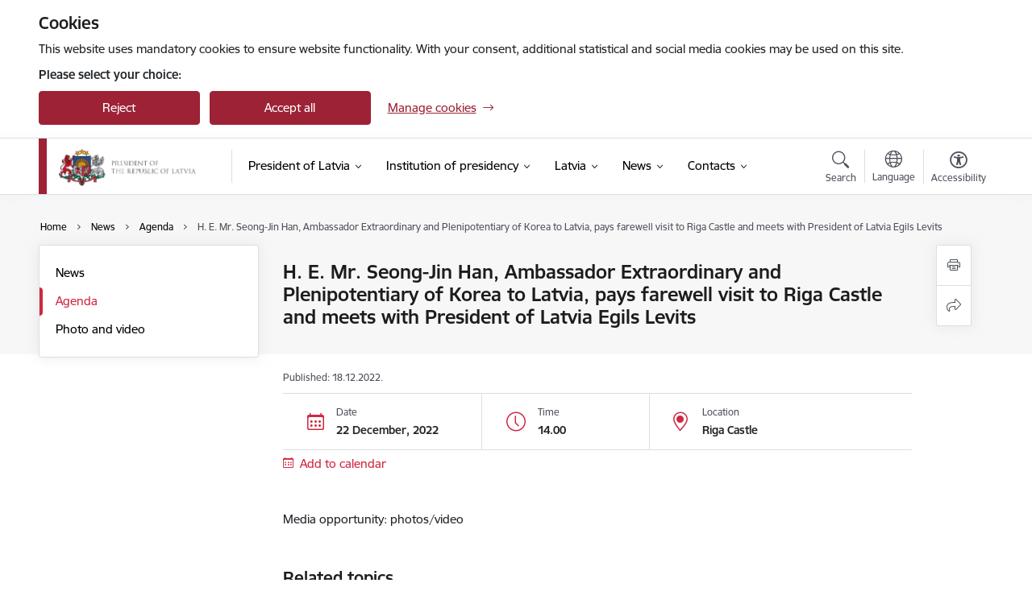

--- FILE ---
content_type: text/html; charset=UTF-8
request_url: https://www.president.lv/en/event/h-e-mr-seong-jin-han-ambassador-extraordinary-and-plenipotentiary-korea-latvia-pays-farewell-visit-riga-castle-and-meets-president-latvia-egils-levits?date=0
body_size: 25279
content:
<!DOCTYPE html>
<html lang="en" dir="ltr" prefix="og: https://ogp.me/ns#" class="hidden">
  <head>
    <meta charset="utf-8" />
<script>window.dataLayer = window.dataLayer || [];function gtag(){dataLayer.push(arguments)};gtag("js", new Date());gtag("set", "developer_id.dMDhkMT", true);gtag("config", "G-EKTSRBZ2D6", {"groups":"default","page_placeholder":"PLACEHOLDER_page_location","allow_ad_personalization_signals":false});</script>
<meta name="description" content="Media opportunity: photos/video" />
<link rel="canonical" href="https://www.president.lv/en/event/h-e-mr-seong-jin-han-ambassador-extraordinary-and-plenipotentiary-korea-latvia-pays-farewell-visit-riga-castle-and-meets-president-latvia-egils-levits" />
<meta property="og:type" content="website" />
<meta property="og:url" content="https://www.president.lv/en/event/h-e-mr-seong-jin-han-ambassador-extraordinary-and-plenipotentiary-korea-latvia-pays-farewell-visit-riga-castle-and-meets-president-latvia-egils-levits" />
<meta property="og:title" content="H. E. Mr. Seong-Jin Han, Ambassador Extraordinary and Plenipotentiary of Korea to Latvia, pays farewell visit to Riga Castle and meets with President of Latvia Egils Levits" />
<meta property="og:description" content="Media opportunity: photos/video" />
<meta name="twitter:card" content="summary_large_image" />
<meta name="twitter:description" content="Media opportunity: photos/video" />
<meta name="twitter:title" content="H. E. Mr. Seong-Jin Han, Ambassador Extraordinary and Plenipotentiary of Korea to Latvia, pays farewell visit to Riga Castle and meets with President of Latvia Egils Levits" />
<meta name="MobileOptimized" content="width" />
<meta name="HandheldFriendly" content="true" />
<meta name="viewport" content="width=device-width, initial-scale=1.0, minimum-scale=1.0" />
<link rel="preload" href="https://www.president.lv/themes/custom/ministry/assets/fonts/webfonts/356EBC_27_0.woff2" as="font" crossorigin="" />
<link rel="preload" href="https://www.president.lv/themes/custom/ministry/assets/fonts/webfonts/356EBC_2B_0.woff2" as="font" crossorigin="" />
<link rel="preload" href="https://www.president.lv/themes/custom/ministry/assets/fonts/webfonts/356EBC_29_0.woff2" as="font" crossorigin="" />
<style>:root {--brand-color: #9D2235;--brand-color01: #CE2841;--logo-color: #9D2235;}</style>
<style>#sliding-popup.sliding-popup-top { position: fixed; }</style>
<style>.footer_bg_img { background-image: url(https://www.president.lv/sites/president/files/styles/front_bg/public/gallery_images/karogs_torni_20200501l-1-of-2.jpg?itok=dM05CJAA); }</style>
<link rel="icon" href="/sites/president/files/president_fav.png" type="image/png" />
<link rel="alternate" hreflang="en" href="https://www.president.lv/en/event/h-e-mr-seong-jin-han-ambassador-extraordinary-and-plenipotentiary-korea-latvia-pays-farewell-visit-riga-castle-and-meets-president-latvia-egils-levits" />
<link rel="alternate" hreflang="lv" href="https://www.president.lv/lv/notikums/valsts-prezidents-egils-levits-tiekas-ar-korejas-arkartejo-un-pilnvaroto-vestnieku-latvija-songdzinu-hanu-h-e-mr-seong-jin-han-vestnieka-kadences-nosleguma" />
<script src="/sites/president/files/eu_cookie_compliance/eu_cookie_compliance.script.js?t8vfqx" defer></script>
<script>window.a2a_config=window.a2a_config||{};a2a_config.callbacks=[];a2a_config.overlays=[];a2a_config.templates={};</script>

    <title>H. E. Mr. Seong-Jin Han, Ambassador Extraordinary and Plenipotentiary of Korea to Latvia, pays farewell visit to Riga Castle and meets with President of Latvia Egils Levits | Valsts prezidenta kanceleja</title>
    <link rel="stylesheet" media="all" href="/sites/president/files/css/css_GahdzY9DmDFYVj_hP42Btyc7-NXVFDE8tXl5I9ZjF-c.css" />
<link rel="stylesheet" media="all" href="/sites/president/files/css/css_9Q0cNVRtu1D_7_--9OQG3letlqPsE5Lrxj2rne3YUwY.css" />

    
  </head>
          
      <body data-theme="ministru_kabinets" class="node-74709 node-type--event theme-municipality fill-branding-bg type-event role--anonymous with-subnav no-sidebar">
    <div id="skip">
      <a href="#content-area" class="visually-hidden focusable skip-link jump-to-main-navigation">
        Skip to page content
      </a>
    </div>
    
      <div class="dialog-off-canvas-main-canvas" data-off-canvas-main-canvas>
    <div class="spinner-border spinner-border-sm ajax-loader hide"></div>


  <!-- ___ MAIN CONTENT GRID LOGIC  -->
                
  
<!-- ___ /MAIN CONTENT GRID LOGIC  -->

<div class="layout-container">

  <!-- ______________________ HEADER _______________________ -->
  <div class="header-wrapper">
  <div id="cookie-element-wrap"></div>
      <header id="header">
      <div class="container">
        <div id="header-region">
            <div id="block-ministry-branding" class="block-system block-ministry-branding">
  
    
                <a href="/en" title="Valsts prezidenta kanceleja" rel="home" class="site-logo logo-default" tabindex="0">
      <img src="/sites/president/files/logo_h_en_1_0.png" alt="Valsts prezidenta kanceleja" />
    </a>
  
              <a href="/en" title="Valsts prezidenta kanceleja" rel="home" class="site-logo logo-white" tabindex="0">
      <img src="/sites/president/files/logo_en_h_b_1_0.png" alt="Valsts prezidenta kanceleja" />
    </a>
  
              <a href="/en" title="Valsts prezidenta kanceleja" rel="home" class="site-logo logo-black" tabindex="0">
      <img src="/sites/president/files/logo_en_h_y_0.png" alt="Valsts prezidenta kanceleja" />
    </a>
  
              <a href="/en" title="Valsts prezidenta kanceleja" rel="home" class="site-logo logo-yellow" tabindex="0">
      <img src="/sites/president/files/logo_en_h_by_0.png" alt="Valsts prezidenta kanceleja" />
    </a>
  
</div>
<div id="block-menucustomblock" class="settings-tray-editable block-menu-custom block-menucustomblock" data-drupal-settingstray="editable">
  
    
      


<nav class="navbar navbar-expand-xl" aria-label="Main navigation">
  <button class="navbar-toggler" type="button" data-toggle="collapse" data-target="#mobileMenuElement" aria-controls="mobileMenuElement" aria-expanded="false" aria-label="Toggle navigation">
    <span class="fal icon-bars"></span>
    <span class="menu-mobile-text d-none d-sm-block d-md-none d-flex justify-content-center flex-column">
        Menu
    </span>
  </button>

    <div class="menu-mobile-tab">
    <span class="fal icon-bars"></span>
    <span class="navbar-toggler-text">Menu</span>
  </div>

  <div class="collapse navbar-collapse" id="mobileMenuElement">
    <div id="menu-tree-main">

      <div id="menu-tree-mobile">
        <div id="menu-header">
          <div class="close-menu rounded-circle" data-toggle="collapse" data-target="#mobileMenuElement" aria-controls="mobileMenuElement" aria-expanded="false" aria-label="Toggle navigation">
            <span class="icon-times"></span>
          </div>
        </div>

        <div class="menu-mobile-current-title">
          <div class="menu-title"></div>
          <div class="back-menu">
            <div class="back-icon icon-level-back"></div>
            <div class="back-text">Back</div>
          </div>
          <div class="history-tree">
          </div>
        </div>

        <ul class="main-nav">
        </ul>

        <div class="placeholder-user-tools-language"></div>
        <div class="placeholder-user-tools-settings"></div>

        <ul id="nav-initial">
                      <li class=" has-children nav-item">
                              <a href="/en/president-latvia-edgars-rinkevics"   data-uuid="64ad4195-53d7-48ce-8ebc-6acfddf51f44" class="nav-link">
                  President of Latvia
                                  </a>
                <ul class="child-nav" data-uuid="64ad4195-53d7-48ce-8ebc-6acfddf51f44">
                                            <li data-uuid="68282d17-51d1-4e86-9a4d-ef020e243390" class="nav-item mobile-without-children">
      <a href="/en/speeches-president-latvia"   class="nav-link">
      Speeches by the President of Latvia
            </a>
    </li>
  
                                            <li data-uuid="9fbcdc29-50d9-47a8-8a1a-359d9d5e84c4" class="nav-item mobile-without-children">
      <a href="/en/advisers-president-0"   class="nav-link">
      Advisers to the President
            </a>
    </li>
  
                                            <li data-uuid="f367b0a4-dd11-4849-90a3-dcebf221de47" class="nav-item mobile-without-children">
      <a href="/en/national-security"   class="nav-link">
      National Security
            </a>
    </li>
  
                                            <li data-uuid="189277ff-78fc-4777-a373-2986299740be" class="nav-item mobile-without-children">
      <a href="/en/clemency"   class="nav-link">
      Clemency
            </a>
    </li>
  
                                            <li data-uuid="9ad97703-0d65-4cc2-89c6-b8be8a308494" class="nav-item mobile-without-children">
      <a href="/en/commissions"   class="nav-link">
      Commissions
            </a>
    </li>
  
                                  </ul>
                          </li>
                      <li class=" has-children nav-item">
                              <a href="/en/institution-presidency"   data-uuid="fdd708e3-9af2-4e7c-a700-4d8c188c861f" class="nav-link">
                  Institution of presidency
                                  </a>
                <ul class="child-nav" data-uuid="fdd708e3-9af2-4e7c-a700-4d8c188c861f">
                                            <li data-uuid="92c0d6a5-7a6b-4f0a-a5d5-be5cbe37c314" class="nav-item mobile-without-children">
      <a href="/en/election-president-latvia"   class="nav-link">
      Election of the President of Latvia
            </a>
    </li>
  
                                            <li data-uuid="ae46b6b3-46d1-42f9-987b-5c2efbbd4d2f" class="nav-item mobile-without-children">
      <a href="/en/duties-powers-and-rights-president-latvia"   class="nav-link">
      Duties and rights
            </a>
    </li>
  
                                            <li data-uuid="d13a0aff-2b31-49d0-8b34-502ec53dd5cf" class="nav-item mobile-without-children">
      <a href="/en/history-presidency"   class="nav-link">
      History of the presidency
            </a>
    </li>
  
                                            <li data-parent-uuid="3d8dbb8b-c0f8-4e12-b110-7500b83f7f1c" class="has-children nav-item">
      <a href="/en/former-presidents-latvia"   data-uuid="3d8dbb8b-c0f8-4e12-b110-7500b83f7f1c" class="nav-link">
        Former presidents of Latvia
              </a>
      <ul class="child-nav" data-uuid="3d8dbb8b-c0f8-4e12-b110-7500b83f7f1c">
                        <li data-uuid="a1957596-62b4-4eea-81e9-1016ae3f5eae" class="nav-item mobile-without-children">
      <a href="/en/egils-levits"   class="nav-link">
      Egils Levits
            </a>
    </li>
  
                        <li data-parent-uuid="0825fad6-4028-434e-8b5a-721d5e416bb2" class="has-children nav-item">
      <a href="/en/raimonds-vejonis"   data-uuid="0825fad6-4028-434e-8b5a-721d5e416bb2" class="nav-link">
        Raimonds Vējonis
              </a>
      <ul class="child-nav" data-uuid="0825fad6-4028-434e-8b5a-721d5e416bb2">
                        <li data-uuid="4facc671-df82-4b26-b796-4edb50c711e2" class="nav-item mobile-without-children">
      <a href="/en/biography-0"   class="nav-link">
      Biography
            </a>
    </li>
  
                        <li data-uuid="5e7e0fef-7a1b-40fa-8b2f-c82e8c77088e" class="nav-item mobile-without-children">
      <a href="/en/laws-returned-saeima-reconsideration"   class="nav-link">
      The Laws returned to the Saeima for reconsideration
            </a>
    </li>
  
                        <li data-uuid="367cea28-ac63-4610-bd06-816f5ecff4be" class="nav-item mobile-without-children">
      <a href="/en/legislative-initiatives-president-latvia"   class="nav-link">
      Legislative Initiatives from the President of Latvia
            </a>
    </li>
  
                        <li data-uuid="cefc6774-a1f9-4e4f-8eae-956e94ba4e4f" class="nav-item mobile-without-children">
      <a href="/en/letters-president-latvia-regarding-significant-legislative-issues"   class="nav-link">
      The letters of the President of Latvia regarding significant legislative issues
            </a>
    </li>
  
                        <li data-uuid="fa1b4ceb-ca24-474d-b7ff-b01b87e064c7" class="nav-item mobile-without-children">
      <a href="/en/certificate-merit-president-latvia"   class="nav-link">
      Certificate of Merit of the President of Latvia
            </a>
    </li>
  
                        <li data-uuid="1a38e106-2d91-4fc4-b151-82ac2d46fe13" class="nav-item mobile-without-children">
      <a href="/en/mrs-iveta-vejone"   class="nav-link">
      Mrs Iveta Vējone
            </a>
    </li>
  
              </ul>
    </li>
  
                        <li data-parent-uuid="7a1a8720-9fc0-457b-8dd9-4f722be5ccb1" class="has-children nav-item">
      <a href="/en/andris-berzins"   data-uuid="7a1a8720-9fc0-457b-8dd9-4f722be5ccb1" class="nav-link">
        Andris Bērziņš
              </a>
      <ul class="child-nav" data-uuid="7a1a8720-9fc0-457b-8dd9-4f722be5ccb1">
                        <li data-uuid="90bcded4-0255-4c5b-b165-32558dbbd818" class="nav-item mobile-without-children">
      <a href="/en/curriculum-vitae"   class="nav-link">
      Curriculum vitae
            </a>
    </li>
  
              </ul>
    </li>
  
                        <li data-parent-uuid="ccb626a9-2e15-4120-a6cd-f5cda4e3cc9f" class="has-children nav-item">
      <a href="/en/valdis-zatlers"   data-uuid="ccb626a9-2e15-4120-a6cd-f5cda4e3cc9f" class="nav-link">
        Valdis Zatlers
              </a>
      <ul class="child-nav" data-uuid="ccb626a9-2e15-4120-a6cd-f5cda4e3cc9f">
                        <li data-uuid="d8b1f2e1-f6d3-44dd-a8d6-740eca975f6a" class="nav-item mobile-without-children">
      <a href="/en/biography"   class="nav-link">
      Biography
            </a>
    </li>
  
              </ul>
    </li>
  
                        <li data-uuid="d8d103fb-376b-42fd-a092-ef414c74289d" class="nav-item mobile-without-children">
      <a href="/en/vaira-vike-freiberga"   class="nav-link">
      Vaira Vīķe-Freiberga
            </a>
    </li>
  
                        <li data-uuid="60ae13ae-3faa-4d32-9e99-e197c0e77afd" class="nav-item mobile-without-children">
      <a href="/en/guntis-ulmanis"   class="nav-link">
      Guntis Ulmanis
            </a>
    </li>
  
                        <li data-uuid="10f92d98-6c46-4336-8009-af501014120e" class="nav-item mobile-without-children">
      <a href="/en/jazeps-rancans-acting-president-latvia-1947-1969"   class="nav-link">
      Jāzeps Rancāns, acting President of Latvia (1947–1969)
            </a>
    </li>
  
                        <li data-uuid="0dc1dbef-897b-4e53-94e4-2edf6267482c" class="nav-item mobile-without-children">
      <a href="/en/pauls-kalnins-acting-president-latvia-1944-1945"   class="nav-link">
      Pauls Kalniņš, acting President of Latvia (1944–1945)
            </a>
    </li>
  
                        <li data-uuid="a156cb7c-b0dc-4ad5-8b14-3db4e346ebe7" class="nav-item mobile-without-children">
      <a href="/en/karlis-ulmanis"   class="nav-link">
      Kārlis Ulmanis
            </a>
    </li>
  
                        <li data-uuid="7a05dd38-ded2-44a3-8d1b-12f84b8374ad" class="nav-item mobile-without-children">
      <a href="/en/alberts-kviesis"   class="nav-link">
      Alberts Kviesis
            </a>
    </li>
  
                        <li data-uuid="71a76d56-2b0c-471f-9e64-d846065c4fc9" class="nav-item mobile-without-children">
      <a href="/en/gustavs-zemgals"   class="nav-link">
      Gustavs Zemgals
            </a>
    </li>
  
                        <li data-uuid="26f75a17-85c4-4fee-8fa2-395b700f14c8" class="nav-item mobile-without-children">
      <a href="/en/janis-cakste"   class="nav-link">
      Jānis Čakste
            </a>
    </li>
  
              </ul>
    </li>
  
                                            <li data-uuid="97744bbd-f3ee-413d-81ed-1352dc6e1866" class="nav-item mobile-without-children">
      <a href="/en/residences"   class="nav-link">
      Residences
            </a>
    </li>
  
                                            <li data-uuid="6e8c2470-63a6-4c29-807a-d400f3f18273" class="nav-item mobile-without-children">
      <a href="/en/protocol"   class="nav-link">
      Protocol
            </a>
    </li>
  
                                            <li data-parent-uuid="53a7b7d9-7eaf-4930-b454-d500b63913d8" class="has-children nav-item">
      <a href="/en/state-awards"   data-uuid="53a7b7d9-7eaf-4930-b454-d500b63913d8" class="nav-link">
        State awards
              </a>
      <ul class="child-nav" data-uuid="53a7b7d9-7eaf-4930-b454-d500b63913d8">
                        <li data-uuid="c49b95a2-e6e9-4014-8cc7-7ecb0c72f95c" class="nav-item mobile-without-children">
      <a href="/en/order-three-stars"   class="nav-link">
      The Order of the Three Stars
            </a>
    </li>
  
                        <li data-uuid="da7779a7-f7dc-42db-a19c-0374c41700df" class="nav-item mobile-without-children">
      <a href="/en/order-viesturs"   class="nav-link">
      The Order of Viesturs
            </a>
    </li>
  
                        <li data-uuid="8bd6ad07-23ab-4617-a3af-ad3ba1dd6714" class="nav-item mobile-without-children">
      <a href="/en/cross-recognition"   class="nav-link">
      The Cross of Recognition
            </a>
    </li>
  
                        <li data-uuid="8d314936-12f7-45b8-bfe6-fd51341a74e7" class="nav-item mobile-without-children">
      <a href="/en/order-lacplesis"   class="nav-link">
      The Order of Lāčplēsis
            </a>
    </li>
  
                        <li data-uuid="b19e30f2-d20d-4856-bc32-20f370f437dd" class="nav-item mobile-without-children">
      <a href="/en/nominating-and-bestowing-state-decorations"   class="nav-link">
      Nominating for and bestowing state decorations
            </a>
    </li>
  
                        <li data-uuid="4ab94551-3e96-49bf-9c69-479686edf1a7" class="nav-item mobile-without-children">
      <a href="/en/chapter-orders"   class="nav-link">
      Chapter of Orders
            </a>
    </li>
  
              </ul>
    </li>
  
                                            <li data-uuid="77e9403e-3efd-4882-a689-8d6d6f065af5" class="nav-item mobile-without-children">
      <a href="/en/latvia-united-nations"   class="nav-link">
      Latvia in the United Nations
            </a>
    </li>
  
                                  </ul>
                          </li>
                      <li class=" has-children nav-item">
                              <a href="/en/latvia"   data-uuid="8bc1e5c8-4e9b-443f-938a-dea9ce6bc1d7" class="nav-link">
                  Latvia
                                  </a>
                <ul class="child-nav" data-uuid="8bc1e5c8-4e9b-443f-938a-dea9ce6bc1d7">
                                            <li data-uuid="74cd706c-a62d-403f-a292-fd2940d32bda" class="nav-item mobile-without-children">
      <a href="/en/national-symbols"   class="nav-link">
      National symbols
            </a>
    </li>
  
                                            <li data-uuid="1e9c3d45-39e7-45be-afd6-b0defe5e5ac7" class="nav-item mobile-without-children">
      <a href="/en/constitution-republic-latvia"   class="nav-link">
      The Constitution of the Republic of Latvia
            </a>
    </li>
  
                                            <li data-uuid="df54bac4-0ffe-46d4-b35b-7e998b9d0d8d" class="nav-item mobile-without-children">
      <a href="/en/history"   class="nav-link">
      History
            </a>
    </li>
  
                                            <li data-uuid="8e92c4d5-8bb6-4194-8e21-c4f975123a49" class="nav-item mobile-without-children">
      <a href="https://www.latvia.eu/"  data-external-link="TRUE" class="nav-link">
      Get to know Latvia!
            </a>
    </li>
  
                                  </ul>
                          </li>
                      <li class="active-trail has-children nav-item">
                              <a href="/en/articles"   data-uuid="63d3fdbc-8a96-4590-a8f8-2b93042b6acd" class="nav-link">
                  News
                                  </a>
                <ul class="child-nav" data-uuid="63d3fdbc-8a96-4590-a8f8-2b93042b6acd">
                                            <li data-uuid="fbfa0c0c-5bf0-47be-99a6-5b64b367f49e" class="nav-item mobile-without-children">
      <a href="/en/articles"   class="nav-link">
      News
            </a>
    </li>
  
                                            <li data-uuid="99de55d8-703f-48b3-8b83-85dc4e449998" class="nav-item mobile-without-children">
      <a href="/en/events"   class="nav-link">
      Agenda
            </a>
    </li>
  
                                            <li data-parent-uuid="794604d3-b673-4114-bcaa-462850b9b6dc" class="has-children nav-item">
      <a href="/en/photo-and-video"   data-uuid="794604d3-b673-4114-bcaa-462850b9b6dc" class="nav-link">
        Photo and video
              </a>
      <ul class="child-nav" data-uuid="794604d3-b673-4114-bcaa-462850b9b6dc">
                        <li data-uuid="689ebe1b-e9b6-480e-9c46-6833951926b0" class="nav-item mobile-without-children">
      <a href="https://www.flickr.com/photos/valstsprezidents/albums"  data-external-link="TRUE" class="nav-link">
      Photo gallery
            </a>
    </li>
  
                        <li data-uuid="8ffcdd60-cbd9-4246-94d0-f32346f24e1b" class="nav-item mobile-without-children">
      <a href="https://www.youtube.com/channel/UChG7C8090M0h6eCU8TM-vGQ/videos?view_as=subscriber"  data-external-link="TRUE" class="nav-link">
      Video gallery
            </a>
    </li>
  
                        <li data-uuid="bc9948e2-be19-4ad3-9f9a-3cf7c0e8e693" class="nav-item mobile-without-children">
      <a href="/en/galleries"   class="nav-link">
      Photo archive (2001–2019)
            </a>
    </li>
  
              </ul>
    </li>
  
                                  </ul>
                          </li>
                      <li class=" has-children nav-item">
                              <a href="/en"   data-uuid="c294c24c-b8ff-4b34-83f3-a89c0957ce94" class="nav-link">
                  Contacts
                                  </a>
                <ul class="child-nav" data-uuid="c294c24c-b8ff-4b34-83f3-a89c0957ce94">
                                            <li data-uuid="01cb68c9-4c5e-48ca-b891-b4a7b130f043" class="nav-item mobile-without-children">
      <a href="/en/chancery-president-latvia"   class="nav-link">
      Office contacts
            </a>
    </li>
  
                                            <li data-uuid="8ed7b09f-280d-4178-8efa-d89deeee1c15" class="nav-item mobile-without-children">
      <a href="/en/administration"   class="nav-link">
      Administration
            </a>
    </li>
  
                                            <li data-parent-uuid="0820dea9-acf6-431f-bbb0-dd4582a7327a" class="has-children nav-item">
      <a href="/en/employees"   data-uuid="0820dea9-acf6-431f-bbb0-dd4582a7327a" class="nav-link">
        Staff contacts
              </a>
      <ul class="child-nav" data-uuid="0820dea9-acf6-431f-bbb0-dd4582a7327a">
                        <li data-uuid="b4d727be-cbf7-4b69-9ac6-0330eeea91ad" class="nav-item mobile-without-children">
      <a href="/en/advisers-president"   class="nav-link">
      Advisers to the President
            </a>
    </li>
  
              </ul>
    </li>
  
                                            <li data-uuid="ec7c4b30-298a-41ae-b776-61ca8729f942" class="nav-item mobile-without-children">
      <a href="/en/riga-castle-media-rules"   class="nav-link">
      Riga Castle media rules
            </a>
    </li>
  
                                            <li data-uuid="a7da3266-1d06-4b0f-a57e-e5acc1c6dcb7" class="nav-item mobile-without-children">
      <a href="/en/visit-riga-castle-0"   class="nav-link">
      Visit Riga Castle!
            </a>
    </li>
  
                                            <li data-uuid="70e0b5a8-8e99-4a10-b026-4a6f34ecd70c" class="nav-item mobile-without-children">
      <a href="https://rigas-pils-virtuala-ture.president.lv/en/"  data-external-link="TRUE" class="nav-link">
      Riga Castle virtual tour
            </a>
    </li>
  
                                            <li data-uuid="d9b276c0-5ec4-494a-b66e-f9355af64551" class="nav-item mobile-without-children">
      <a href="/en/whistleblowing"   class="nav-link">
      Whistleblowing
            </a>
    </li>
  
                                  </ul>
                          </li>
                  </ul>

      </div>

      <div id="menu-footer">
        <div class="close-menu-bottom rounded-circle" data-toggle="collapse" data-target="#mobileMenuElement" aria-controls="mobileMenuElement" aria-expanded="false" aria-label="Toggle navigation">
          <span class="icon-times"></span>
        </div>
      </div>

      <div id="menu-tree-full" class="level-0">
        <ul class="main-nav">
                                              <li class=" has-children nav-item" data-menu-link="64ad4195-53d7-48ce-8ebc-6acfddf51f44">
            <a href="/en/president-latvia-edgars-rinkevics"  data-uuid="64ad4195-53d7-48ce-8ebc-6acfddf51f44"  class="nav-link">
              <span class="item-title" >President of Latvia</span>
              <span class="item-desc">Edgars Rinkēvičs became the President of Latvia on 8 July 2023. This section contains information about President Rinkēvičs’ biography, speech archive, activities and advisers.</span>
            </a>
                                                <ul class="child-nav" data-uuid="64ad4195-53d7-48ce-8ebc-6acfddf51f44">
                                                          <li data-parent-uuid="68282d17-51d1-4e86-9a4d-ef020e243390" class=" nav-item">
          <a href="/en/speeches-president-latvia"   data-uuid="68282d17-51d1-4e86-9a4d-ef020e243390" class="nav-link">
              <span class="item-title" >Speeches by the President of Latvia</span>
              <span class="item-desc">This section contains the speech archive.</span>
          </a>
          <ul class="child-nav" data-uuid="68282d17-51d1-4e86-9a4d-ef020e243390">
                      </ul>
      </li>
      
                                                          <li data-parent-uuid="9fbcdc29-50d9-47a8-8a1a-359d9d5e84c4" class=" nav-item">
          <a href="/en/advisers-president-0"   data-uuid="9fbcdc29-50d9-47a8-8a1a-359d9d5e84c4" class="nav-link">
              <span class="item-title" >Advisers to the President</span>
              <span class="item-desc">This section contains information about the advisers to the President of Latvia.</span>
          </a>
          <ul class="child-nav" data-uuid="9fbcdc29-50d9-47a8-8a1a-359d9d5e84c4">
                      </ul>
      </li>
      
                                                          <li data-parent-uuid="f367b0a4-dd11-4849-90a3-dcebf221de47" class=" nav-item">
          <a href="/en/national-security"   data-uuid="f367b0a4-dd11-4849-90a3-dcebf221de47" class="nav-link">
              <span class="item-title" >National Security</span>
              <span class="item-desc">Information about Council of National Security chaired by the President of Latvia and national security initiatives proposed by him. According to Satversme (Constitution of the Republic of Latvia) President is also the Commander-in-Chief of the armed forces.</span>
          </a>
          <ul class="child-nav" data-uuid="f367b0a4-dd11-4849-90a3-dcebf221de47">
                      </ul>
      </li>
      
                                                          <li data-parent-uuid="189277ff-78fc-4777-a373-2986299740be" class=" nav-item">
          <a href="/en/clemency"   data-uuid="189277ff-78fc-4777-a373-2986299740be" class="nav-link">
              <span class="item-title" >Clemency</span>
              <span class="item-desc">Information about clemency procedures. Pardoning of convicted persons is part of the presidential mandate stipulated in Section 45 of Satversme.</span>
          </a>
          <ul class="child-nav" data-uuid="189277ff-78fc-4777-a373-2986299740be">
                      </ul>
      </li>
      
                                                          <li data-parent-uuid="9ad97703-0d65-4cc2-89c6-b8be8a308494" class=" nav-item">
          <a href="/en/commissions"   data-uuid="9ad97703-0d65-4cc2-89c6-b8be8a308494" class="nav-link">
              <span class="item-title" >Commissions</span>
              <span class="item-desc">President may create commissions, councils, and invite experts of specific fields to join them, to achieve the presidency goals or attract attention to particular issues. Some committees and councils are established by law. This section contains information about State Competitiveness Council and State Heraldry Commission.</span>
          </a>
          <ul class="child-nav" data-uuid="9ad97703-0d65-4cc2-89c6-b8be8a308494">
                      </ul>
      </li>
      
                                      </ul>
                                          </li>
                                              <li class=" has-children nav-item" data-menu-link="fdd708e3-9af2-4e7c-a700-4d8c188c861f">
            <a href="/en/institution-presidency"  data-uuid="fdd708e3-9af2-4e7c-a700-4d8c188c861f"  class="nav-link">
              <span class="item-title" >Institution of presidency</span>
              <span class="item-desc">Information about the presidency as an institution: election procedures, rights and obligations, history of presidency, information about former presidents and residences, protocol and the highest state honours.</span>
            </a>
                                                <ul class="child-nav" data-uuid="fdd708e3-9af2-4e7c-a700-4d8c188c861f">
                                                          <li data-parent-uuid="92c0d6a5-7a6b-4f0a-a5d5-be5cbe37c314" class=" nav-item">
          <a href="/en/election-president-latvia"   data-uuid="92c0d6a5-7a6b-4f0a-a5d5-be5cbe37c314" class="nav-link">
              <span class="item-title" >Election of the President of Latvia</span>
              <span class="item-desc">Information about the election procedure of the President of Latvia.</span>
          </a>
          <ul class="child-nav" data-uuid="92c0d6a5-7a6b-4f0a-a5d5-be5cbe37c314">
                      </ul>
      </li>
      
                                                          <li data-parent-uuid="ae46b6b3-46d1-42f9-987b-5c2efbbd4d2f" class=" nav-item">
          <a href="/en/duties-powers-and-rights-president-latvia"   data-uuid="ae46b6b3-46d1-42f9-987b-5c2efbbd4d2f" class="nav-link">
              <span class="item-title" >Duties and rights</span>
              <span class="item-desc">Information about duties, powers and rights of the President of Latvia.</span>
          </a>
          <ul class="child-nav" data-uuid="ae46b6b3-46d1-42f9-987b-5c2efbbd4d2f">
                      </ul>
      </li>
      
                                                          <li data-parent-uuid="d13a0aff-2b31-49d0-8b34-502ec53dd5cf" class=" nav-item">
          <a href="/en/history-presidency"   data-uuid="d13a0aff-2b31-49d0-8b34-502ec53dd5cf" class="nav-link">
              <span class="item-title" >History of the presidency</span>
              <span class="item-desc">Information about the history of the Institution of the President of Latvia.</span>
          </a>
          <ul class="child-nav" data-uuid="d13a0aff-2b31-49d0-8b34-502ec53dd5cf">
                      </ul>
      </li>
      
                                                          <li data-parent-uuid="3d8dbb8b-c0f8-4e12-b110-7500b83f7f1c" class="has-children nav-item">
          <a href="/en/former-presidents-latvia"   data-uuid="3d8dbb8b-c0f8-4e12-b110-7500b83f7f1c" class="nav-link">
              <span class="item-title" >Former presidents of Latvia</span>
              <span class="item-desc">Information about the former presidents of Latvia, 1922–2019</span>
          </a>
          <ul class="child-nav" data-uuid="3d8dbb8b-c0f8-4e12-b110-7500b83f7f1c">
                                          <li data-parent-uuid="a1957596-62b4-4eea-81e9-1016ae3f5eae" class=" nav-item">
          <a href="/en/egils-levits"   data-uuid="a1957596-62b4-4eea-81e9-1016ae3f5eae" class="nav-link">
              <span class="item-title" >Egils Levits</span>
              <span class="item-desc">Information about the former President of Latvia, Egils Levits, 2019–2023.</span>
          </a>
          <ul class="child-nav" data-uuid="a1957596-62b4-4eea-81e9-1016ae3f5eae">
                      </ul>
      </li>
      
                                          <li data-parent-uuid="0825fad6-4028-434e-8b5a-721d5e416bb2" class="has-children nav-item">
          <a href="/en/raimonds-vejonis"   data-uuid="0825fad6-4028-434e-8b5a-721d5e416bb2" class="nav-link">
              <span class="item-title" >Raimonds Vējonis</span>
              <span class="item-desc">Information about the former President of Latvia, Raimonds Vējonis, 2015–2019.</span>
          </a>
          <ul class="child-nav" data-uuid="0825fad6-4028-434e-8b5a-721d5e416bb2">
                                          <li class="nav-item nav-list-item">
          <a href="/en/biography-0"  class="nav-link">
              <span class="item-title" >Biography</span>
          </a>
      </li>
      
                                          <li class="nav-item nav-list-item">
          <a href="/en/laws-returned-saeima-reconsideration"  class="nav-link">
              <span class="item-title" >The Laws returned to the Saeima for reconsideration</span>
          </a>
      </li>
      
                                          <li class="nav-item nav-list-item">
          <a href="/en/legislative-initiatives-president-latvia"  class="nav-link">
              <span class="item-title" >Legislative Initiatives from the President of Latvia</span>
          </a>
      </li>
      
                                          <li class="nav-item nav-list-item">
          <a href="/en/letters-president-latvia-regarding-significant-legislative-issues"  class="nav-link">
              <span class="item-title" >The letters of the President of Latvia regarding significant legislative issues</span>
          </a>
      </li>
      
                                          <li class="nav-item nav-list-item">
          <a href="/en/certificate-merit-president-latvia"  class="nav-link">
              <span class="item-title" >Certificate of Merit of the President of Latvia</span>
          </a>
      </li>
      
                                          <li class="nav-item nav-list-item">
          <a href="/en/mrs-iveta-vejone"  class="nav-link">
              <span class="item-title" >Mrs Iveta Vējone</span>
          </a>
      </li>
      
                      </ul>
      </li>
      
                                          <li data-parent-uuid="7a1a8720-9fc0-457b-8dd9-4f722be5ccb1" class="has-children nav-item">
          <a href="/en/andris-berzins"   data-uuid="7a1a8720-9fc0-457b-8dd9-4f722be5ccb1" class="nav-link">
              <span class="item-title" >Andris Bērziņš</span>
              <span class="item-desc">Information about the former President of Latvia, Andris Bērziņš, 2011–2015.</span>
          </a>
          <ul class="child-nav" data-uuid="7a1a8720-9fc0-457b-8dd9-4f722be5ccb1">
                                          <li class="nav-item nav-list-item">
          <a href="/en/curriculum-vitae"  class="nav-link">
              <span class="item-title" >Curriculum vitae</span>
          </a>
      </li>
      
                      </ul>
      </li>
      
                                          <li data-parent-uuid="ccb626a9-2e15-4120-a6cd-f5cda4e3cc9f" class="has-children nav-item">
          <a href="/en/valdis-zatlers"   data-uuid="ccb626a9-2e15-4120-a6cd-f5cda4e3cc9f" class="nav-link">
              <span class="item-title" >Valdis Zatlers</span>
              <span class="item-desc">Information about the former President of Latvia, Valdis Zatlers, 2007–2011.</span>
          </a>
          <ul class="child-nav" data-uuid="ccb626a9-2e15-4120-a6cd-f5cda4e3cc9f">
                                          <li class="nav-item nav-list-item">
          <a href="/en/biography"  class="nav-link">
              <span class="item-title" >Biography</span>
          </a>
      </li>
      
                      </ul>
      </li>
      
                                          <li data-parent-uuid="d8d103fb-376b-42fd-a092-ef414c74289d" class=" nav-item">
          <a href="/en/vaira-vike-freiberga"   data-uuid="d8d103fb-376b-42fd-a092-ef414c74289d" class="nav-link">
              <span class="item-title" >Vaira Vīķe-Freiberga</span>
              <span class="item-desc">Information about the former President of Latvia, Vaira Vīķe-Freiberga, 1999–2007.</span>
          </a>
          <ul class="child-nav" data-uuid="d8d103fb-376b-42fd-a092-ef414c74289d">
                      </ul>
      </li>
      
                                          <li data-parent-uuid="60ae13ae-3faa-4d32-9e99-e197c0e77afd" class=" nav-item">
          <a href="/en/guntis-ulmanis"   data-uuid="60ae13ae-3faa-4d32-9e99-e197c0e77afd" class="nav-link">
              <span class="item-title" >Guntis Ulmanis</span>
              <span class="item-desc">Information about the former President of Latvia, Guntis Ulmanis, 1993–1999.</span>
          </a>
          <ul class="child-nav" data-uuid="60ae13ae-3faa-4d32-9e99-e197c0e77afd">
                      </ul>
      </li>
      
                                          <li data-parent-uuid="10f92d98-6c46-4336-8009-af501014120e" class=" nav-item">
          <a href="/en/jazeps-rancans-acting-president-latvia-1947-1969"   data-uuid="10f92d98-6c46-4336-8009-af501014120e" class="nav-link">
              <span class="item-title" >Jāzeps Rancāns, acting President of Latvia (1947–1969)</span>
              <span class="item-desc">Information about the Deputy Speaker of the Saeima and Acting President of Latvia Jāzeps Rancāns, 1947–1969.</span>
          </a>
          <ul class="child-nav" data-uuid="10f92d98-6c46-4336-8009-af501014120e">
                      </ul>
      </li>
      
                                          <li data-parent-uuid="0dc1dbef-897b-4e53-94e4-2edf6267482c" class=" nav-item">
          <a href="/en/pauls-kalnins-acting-president-latvia-1944-1945"   data-uuid="0dc1dbef-897b-4e53-94e4-2edf6267482c" class="nav-link">
              <span class="item-title" >Pauls Kalniņš, acting President of Latvia (1944–1945)</span>
              <span class="item-desc">Information about the Speaker of the Saeima and Acting President of Latvia Pauls Kalniņš, 1944–1945.</span>
          </a>
          <ul class="child-nav" data-uuid="0dc1dbef-897b-4e53-94e4-2edf6267482c">
                      </ul>
      </li>
      
                                          <li data-parent-uuid="a156cb7c-b0dc-4ad5-8b14-3db4e346ebe7" class=" nav-item">
          <a href="/en/karlis-ulmanis"   data-uuid="a156cb7c-b0dc-4ad5-8b14-3db4e346ebe7" class="nav-link">
              <span class="item-title" >Kārlis Ulmanis</span>
              <span class="item-desc">Information about the Prime Minister and Acting President of Latvia Kārlis Ulmanis, 1936–1940.</span>
          </a>
          <ul class="child-nav" data-uuid="a156cb7c-b0dc-4ad5-8b14-3db4e346ebe7">
                      </ul>
      </li>
      
                                          <li data-parent-uuid="7a05dd38-ded2-44a3-8d1b-12f84b8374ad" class=" nav-item">
          <a href="/en/alberts-kviesis"   data-uuid="7a05dd38-ded2-44a3-8d1b-12f84b8374ad" class="nav-link">
              <span class="item-title" >Alberts Kviesis</span>
              <span class="item-desc">Information about the former President of Latvia, Alberts Kviesis, 1930–1936.</span>
          </a>
          <ul class="child-nav" data-uuid="7a05dd38-ded2-44a3-8d1b-12f84b8374ad">
                      </ul>
      </li>
      
                                          <li data-parent-uuid="71a76d56-2b0c-471f-9e64-d846065c4fc9" class=" nav-item">
          <a href="/en/gustavs-zemgals"   data-uuid="71a76d56-2b0c-471f-9e64-d846065c4fc9" class="nav-link">
              <span class="item-title" >Gustavs Zemgals</span>
              <span class="item-desc">Information about the former President of Latvia, Gustavs Zemgals, 1927–1930.</span>
          </a>
          <ul class="child-nav" data-uuid="71a76d56-2b0c-471f-9e64-d846065c4fc9">
                      </ul>
      </li>
      
                                          <li data-parent-uuid="26f75a17-85c4-4fee-8fa2-395b700f14c8" class=" nav-item">
          <a href="/en/janis-cakste"   data-uuid="26f75a17-85c4-4fee-8fa2-395b700f14c8" class="nav-link">
              <span class="item-title" >Jānis Čakste</span>
              <span class="item-desc">Information about the first President of Latvia, Jānis Čakste, 1922–1927.</span>
          </a>
          <ul class="child-nav" data-uuid="26f75a17-85c4-4fee-8fa2-395b700f14c8">
                      </ul>
      </li>
      
                      </ul>
      </li>
      
                                                          <li data-parent-uuid="97744bbd-f3ee-413d-81ed-1352dc6e1866" class=" nav-item">
          <a href="/en/residences"   data-uuid="97744bbd-f3ee-413d-81ed-1352dc6e1866" class="nav-link">
              <span class="item-title" >Residences</span>
              <span class="item-desc">Information about the residences of the President of Latvia: Riga Castle and Jūrmala residence.</span>
          </a>
          <ul class="child-nav" data-uuid="97744bbd-f3ee-413d-81ed-1352dc6e1866">
                      </ul>
      </li>
      
                                                          <li data-parent-uuid="6e8c2470-63a6-4c29-807a-d400f3f18273" class=" nav-item">
          <a href="/en/protocol"   data-uuid="6e8c2470-63a6-4c29-807a-d400f3f18273" class="nav-link">
              <span class="item-title" >Protocol</span>
              <span class="item-desc">Protocol information: presidential protocol duties and other work details, proper ways to address the president of Latvia, use of presidential standard, protocol during visits, guidance on diplomatic gifts and dress code.</span>
          </a>
          <ul class="child-nav" data-uuid="6e8c2470-63a6-4c29-807a-d400f3f18273">
                      </ul>
      </li>
      
                                                          <li data-parent-uuid="53a7b7d9-7eaf-4930-b454-d500b63913d8" class="has-children nav-item">
          <a href="/en/state-awards"   data-uuid="53a7b7d9-7eaf-4930-b454-d500b63913d8" class="nav-link">
              <span class="item-title" >State awards</span>
              <span class="item-desc">Information about state honours: Order of the Three Stars, Order of Viesturs, Cross of Recognition, Order of Lāčplēsis, procedures for nominating and selecting recipients, how to wear the order, statistics and Chapter of Orders.</span>
          </a>
          <ul class="child-nav" data-uuid="53a7b7d9-7eaf-4930-b454-d500b63913d8">
                                          <li data-parent-uuid="c49b95a2-e6e9-4014-8cc7-7ecb0c72f95c" class=" nav-item">
          <a href="/en/order-three-stars"   data-uuid="c49b95a2-e6e9-4014-8cc7-7ecb0c72f95c" class="nav-link">
              <span class="item-title" >The Order of the Three Stars</span>
              <span class="item-desc">Information about the highest state award: Order of the Three Stars, established in 1924 to honour the founding of Latvian State, restored in 1994.</span>
          </a>
          <ul class="child-nav" data-uuid="c49b95a2-e6e9-4014-8cc7-7ecb0c72f95c">
                      </ul>
      </li>
      
                                          <li data-parent-uuid="da7779a7-f7dc-42db-a19c-0374c41700df" class=" nav-item">
          <a href="/en/order-viesturs"   data-uuid="da7779a7-f7dc-42db-a19c-0374c41700df" class="nav-link">
              <span class="item-title" >The Order of Viesturs</span>
              <span class="item-desc">Information about the state award: Order of Viesturs, established in 1938 to honour the historic sovereign power of Latvia, restored by State Decorations Law in 2004. </span>
          </a>
          <ul class="child-nav" data-uuid="da7779a7-f7dc-42db-a19c-0374c41700df">
                      </ul>
      </li>
      
                                          <li data-parent-uuid="8bd6ad07-23ab-4617-a3af-ad3ba1dd6714" class=" nav-item">
          <a href="/en/cross-recognition"   data-uuid="8bd6ad07-23ab-4617-a3af-ad3ba1dd6714" class="nav-link">
              <span class="item-title" >The Cross of Recognition</span>
              <span class="item-desc">Information about the state award: Cross of Recognition, established in 1710 in Liepāja, reinstated in the Republic of Latvia in 1938 in honour of the ‘golden age’ of the Duchy of Courland and Zemgale, restored by State Decorations Law in 2004.</span>
          </a>
          <ul class="child-nav" data-uuid="8bd6ad07-23ab-4617-a3af-ad3ba1dd6714">
                      </ul>
      </li>
      
                                          <li data-parent-uuid="8d314936-12f7-45b8-bfe6-fd51341a74e7" class=" nav-item">
          <a href="/en/order-lacplesis"   data-uuid="8d314936-12f7-45b8-bfe6-fd51341a74e7" class="nav-link">
              <span class="item-title" >The Order of Lāčplēsis</span>
              <span class="item-desc">Information about the state award: the Order of Lāčplēsis. The Lāčplēsis Order is a combat award presented between 1920 and 1928. Not used anymore.</span>
          </a>
          <ul class="child-nav" data-uuid="8d314936-12f7-45b8-bfe6-fd51341a74e7">
                      </ul>
      </li>
      
                                          <li data-parent-uuid="b19e30f2-d20d-4856-bc32-20f370f437dd" class=" nav-item">
          <a href="/en/nominating-and-bestowing-state-decorations"   data-uuid="b19e30f2-d20d-4856-bc32-20f370f437dd" class="nav-link">
              <span class="item-title" >Nominating for and bestowing state decorations</span>
              <span class="item-desc">Information about the nomination and award criteria.</span>
          </a>
          <ul class="child-nav" data-uuid="b19e30f2-d20d-4856-bc32-20f370f437dd">
                      </ul>
      </li>
      
                                          <li data-parent-uuid="4ab94551-3e96-49bf-9c69-479686edf1a7" class=" nav-item">
          <a href="/en/chapter-orders"   data-uuid="4ab94551-3e96-49bf-9c69-479686edf1a7" class="nav-link">
              <span class="item-title" >Chapter of Orders</span>
              <span class="item-desc">Information about the Chapter of Orders. Chapter of Orders decides the awards: reviews nominations for the sate award, handles other matters concerning the state honours, decides who will become a recipient of a state award and revokes/rescinds an award.</span>
          </a>
          <ul class="child-nav" data-uuid="4ab94551-3e96-49bf-9c69-479686edf1a7">
                      </ul>
      </li>
      
                      </ul>
      </li>
      
                                                          <li class="nav-item nav-list-item">
          <a href="/en/latvia-united-nations"  class="nav-link">
              <span class="item-title" >Latvia in the United Nations</span>
          </a>
      </li>
      
                                      </ul>
                                          </li>
                                              <li class=" has-children nav-item" data-menu-link="8bc1e5c8-4e9b-443f-938a-dea9ce6bc1d7">
            <a href="/en/latvia"  data-uuid="8bc1e5c8-4e9b-443f-938a-dea9ce6bc1d7"  class="nav-link">
              <span class="item-title" >Latvia</span>
              <span class="item-desc">Information about the Republic of Latvia: national symbols, constitution, history.</span>
            </a>
                                                <ul class="child-nav" data-uuid="8bc1e5c8-4e9b-443f-938a-dea9ce6bc1d7">
                                                          <li data-parent-uuid="74cd706c-a62d-403f-a292-fd2940d32bda" class=" nav-item">
          <a href="/en/national-symbols"   data-uuid="74cd706c-a62d-403f-a292-fd2940d32bda" class="nav-link">
              <span class="item-title" >National symbols</span>
              <span class="item-desc">Information about national symbols of Latvia: flag, coat of arms, anthem.</span>
          </a>
          <ul class="child-nav" data-uuid="74cd706c-a62d-403f-a292-fd2940d32bda">
                      </ul>
      </li>
      
                                                          <li data-parent-uuid="1e9c3d45-39e7-45be-afd6-b0defe5e5ac7" class=" nav-item">
          <a href="/en/constitution-republic-latvia"   data-uuid="1e9c3d45-39e7-45be-afd6-b0defe5e5ac7" class="nav-link">
              <span class="item-title" >The Constitution of the Republic of Latvia</span>
              <span class="item-desc">Information about Satversme – Constitution of the Republic of Latvia.</span>
          </a>
          <ul class="child-nav" data-uuid="1e9c3d45-39e7-45be-afd6-b0defe5e5ac7">
                      </ul>
      </li>
      
                                                          <li data-parent-uuid="df54bac4-0ffe-46d4-b35b-7e998b9d0d8d" class=" nav-item">
          <a href="/en/history"   data-uuid="df54bac4-0ffe-46d4-b35b-7e998b9d0d8d" class="nav-link">
              <span class="item-title" >History</span>
              <span class="item-desc">Information about most important dates in the history of Latvian State.</span>
          </a>
          <ul class="child-nav" data-uuid="df54bac4-0ffe-46d4-b35b-7e998b9d0d8d">
                      </ul>
      </li>
      
                                                          <li data-parent-uuid="8e92c4d5-8bb6-4194-8e21-c4f975123a49" class=" nav-item">
          <a href="https://www.latvia.eu/"  data-external="TRUE" data-uuid="8e92c4d5-8bb6-4194-8e21-c4f975123a49" class="nav-link">
              <span class="item-title" >Get to know Latvia!</span>
              <span class="item-desc">Information about Latvia: interesting facts, latest news, success stories on www.latvia.eu.</span>
          </a>
          <ul class="child-nav" data-uuid="8e92c4d5-8bb6-4194-8e21-c4f975123a49">
                      </ul>
      </li>
      
                                      </ul>
                                          </li>
                                              <li class="active-trail has-children nav-item" data-menu-link="63d3fdbc-8a96-4590-a8f8-2b93042b6acd">
            <a href="/en/articles"  data-uuid="63d3fdbc-8a96-4590-a8f8-2b93042b6acd"  class="nav-link">
              <span class="item-title" >News</span>
              <span class="item-desc">Current activities of the President of Latvia and Presidential Chancery, agenda of the President.</span>
            </a>
                                                <ul class="child-nav" data-uuid="63d3fdbc-8a96-4590-a8f8-2b93042b6acd">
                                                          <li data-parent-uuid="fbfa0c0c-5bf0-47be-99a6-5b64b367f49e" class=" nav-item">
          <a href="/en/articles"   data-uuid="fbfa0c0c-5bf0-47be-99a6-5b64b367f49e" class="nav-link">
              <span class="item-title" >News</span>
              <span class="item-desc">News from the President of Latvia and the Presidential Chancery.</span>
          </a>
          <ul class="child-nav" data-uuid="fbfa0c0c-5bf0-47be-99a6-5b64b367f49e">
                      </ul>
      </li>
      
                                                          <li data-parent-uuid="99de55d8-703f-48b3-8b83-85dc4e449998" class=" nav-item">
          <a href="/en/events"   data-uuid="99de55d8-703f-48b3-8b83-85dc4e449998" class="nav-link">
              <span class="item-title" >Agenda</span>
              <span class="item-desc">Agenda of the President of Latvia.</span>
          </a>
          <ul class="child-nav" data-uuid="99de55d8-703f-48b3-8b83-85dc4e449998">
                      </ul>
      </li>
      
                                                          <li data-parent-uuid="794604d3-b673-4114-bcaa-462850b9b6dc" class="has-children nav-item">
          <a href="/en/photo-and-video"   data-uuid="794604d3-b673-4114-bcaa-462850b9b6dc" class="nav-link">
              <span class="item-title" >Photo and video</span>
              <span class="item-desc">Presidential photo and video gallery.</span>
          </a>
          <ul class="child-nav" data-uuid="794604d3-b673-4114-bcaa-462850b9b6dc">
                                          <li data-parent-uuid="689ebe1b-e9b6-480e-9c46-6833951926b0" class=" nav-item">
          <a href="https://www.flickr.com/photos/valstsprezidents/albums"  data-external="TRUE" data-uuid="689ebe1b-e9b6-480e-9c46-6833951926b0" class="nav-link">
              <span class="item-title" >Photo gallery</span>
              <span class="item-desc">President’s photos on Flickr.</span>
          </a>
          <ul class="child-nav" data-uuid="689ebe1b-e9b6-480e-9c46-6833951926b0">
                      </ul>
      </li>
      
                                          <li data-parent-uuid="8ffcdd60-cbd9-4246-94d0-f32346f24e1b" class=" nav-item">
          <a href="https://www.youtube.com/channel/UChG7C8090M0h6eCU8TM-vGQ/videos?view_as=subscriber"  data-external="TRUE" data-uuid="8ffcdd60-cbd9-4246-94d0-f32346f24e1b" class="nav-link">
              <span class="item-title" >Video gallery</span>
              <span class="item-desc">President’s videos on YouTube.</span>
          </a>
          <ul class="child-nav" data-uuid="8ffcdd60-cbd9-4246-94d0-f32346f24e1b">
                      </ul>
      </li>
      
                                          <li data-parent-uuid="bc9948e2-be19-4ad3-9f9a-3cf7c0e8e693" class=" nav-item">
          <a href="/en/galleries"   data-uuid="bc9948e2-be19-4ad3-9f9a-3cf7c0e8e693" class="nav-link">
              <span class="item-title" >Photo archive (2001–2019)</span>
              <span class="item-desc">Presidential photo archive, 24 October 2004–30 July 2019.</span>
          </a>
          <ul class="child-nav" data-uuid="bc9948e2-be19-4ad3-9f9a-3cf7c0e8e693">
                      </ul>
      </li>
      
                      </ul>
      </li>
      
                                      </ul>
                                          </li>
                                              <li class=" has-children nav-item" data-menu-link="c294c24c-b8ff-4b34-83f3-a89c0957ce94">
            <a href="/en"  data-uuid="c294c24c-b8ff-4b34-83f3-a89c0957ce94"  class="nav-link">
              <span class="item-title" >Contacts</span>
              <span class="item-desc"></span>
            </a>
                                                  <ul class="contacts-nav">
                    <li class="contacts-item institution_contacts">
                              <span class="item-title">
                   <a href="/en/chancery-president-latvia"  >Office contacts</a></span>

                
                <div class="contact-info">
                                    <span class="phone"><a href="tel:+371 67092106" aria-label="Phone number: +371 67092106">+371 67092106</a>
                          </span>
            
    
            <span class="email"><span class="spamspan"><span class="u">info</span> [at] <span class="d">president.lv</span></span></span>
    
            <span class="location"><a href="/en" data-latitude="506150" data-longitude="311931" class="geo-location-url" target="_blank">Pils laukums 3, Rīga, LV-1900</a></span>
    
        <div class="e-address-small d-flex">
        <a href="https://latvija.gov.lv/KDV/Write/NewMessage?address=_DEFAULT@90000038578"
           data-external-link="TRUE"
           target="_blank"
           aria-describedby="tooltip-eaddress-httpslatvijagovlvkdvwritenewmessageaddress-default90000038578">
            E-address
        </a>
                                            

<div class="c_tooltip ">
  <a
    href="#"
    aria-label="More information"
    class="c_tooltip-btn icon-information"
    aria-describedby="tooltip-eaddress-httpslatvijagovlvkdvwritenewmessageaddress-default90000038578"
    aria-expanded="false"
  >
      </a>
  <div
    class="c_tooltip-text "
    id="tooltip-eaddress-httpslatvijagovlvkdvwritenewmessageaddress-default90000038578"
    role="tooltip"
    aria-live="polite"
    hidden
  >
    <button type="button" class="icon-times close-tooltip" aria-label="Close"></button>
    <div class="c_tooltip-text__content">
      E-address or official electronic address, is a personalized mailbox on the <a data-external-link='TRUE' href='https://latvija.gov.lv/KDV/Mailbox/'>Latvija.gov.lv</a> portal for secure communication with institution.
    </div>
  </div>
</div>
            </div>
</div>
                <a href="/en/chancery-president-latvia" class="nav-link">Read more</a>

                        </li>
                <li class="contacts-item regular_contacts">
                              <span class="item-title">
                   <a href="/en/administration"  >Administration</a></span>
                <span class="item-desc"></span>
                <a href="/en/administration"   class="nav-link">Read more</a>
                        </li>
                <li class="contacts-item regular_contacts">
                              <span class="item-title">
                   <a href="/en/employees"  >Staff contacts</a></span>
                <span class="item-desc"></span>
                <a href="/en/employees"   class="nav-link">Read more</a>
                        </li>
                <li class="contacts-item regular_contacts">
                              <span class="item-title">
                   <a href="/en/riga-castle-media-rules"  >Riga Castle media rules</a></span>
                <span class="item-desc"></span>
                <a href="/en/riga-castle-media-rules"   class="nav-link">Read more</a>
                        </li>
                <li class="contacts-item regular_contacts">
                              <span class="item-title">
                   <a href="/en/visit-riga-castle-0"  >Visit Riga Castle!</a></span>
                <span class="item-desc"></span>
                <a href="/en/visit-riga-castle-0"   class="nav-link">Read more</a>
                        </li>
                <li class="contacts-item regular_contacts">
                              <span class="item-title">
                   <a href="https://rigas-pils-virtuala-ture.president.lv/en/"  data-external-link="TRUE">Riga Castle virtual tour</a></span>
                <span class="item-desc"></span>
                <a href="https://rigas-pils-virtuala-ture.president.lv/en/"  data-external-link="TRUE" class="nav-link">Read more</a>
                        </li>
                <li class="contacts-item regular_contacts">
                              <span class="item-title">
                   <a href="/en/whistleblowing"  >Whistleblowing</a></span>
                <span class="item-desc"></span>
                <a href="/en/whistleblowing"   class="nav-link">Read more</a>
                        </li>
            </ul>

                                          </li>
                  </ul>
      </div>


    </div>
  </div>
  <div class="mobile-nav-overlay"></div>
</nav>

<div id="menu-full-sublevel-outer-wrapper">
  <div id="menu-full-sublevel-inner-wrapper">
    <div id="menu-full-sublevel">
      <div class="scrollbar-inner">
        <div class="sublevel-contacts"></div>
      </div>
      <div class="sublevel-container">
        <div class="level-1 scrollbar-inner"></div>
        <div class="level-2 scrollbar-inner"></div>
      </div>
      <div class="sublevel-info-container scrollbar-inner">
        <div class="sublevel-content">
          <div class="title"></div>
          <div class="description"></div>
          <div class="read-more-url"></div>
        </div>
        <div class="level-3"></div>
      </div>
    </div>
  </div>
  <div tabindex="0" aria-label="Close menu" class="menu-full-close">
      <span class="icon-times-circle"></span>
      <span class="close-text">Close</span>
  </div>
</div>



  </div>



                      <div id="user-tools-region">
              <div class="user-tools-wrapper">
                <div role="search" id="block-searchheaderblock" class="settings-tray-editable block-custom-search block-searchheaderblock" data-drupal-settingstray="editable">
  
    
      <div id="user-tools-search" data-toggle="collapse" data-target="#header-search" aria-expanded="false" aria-controls="header-search">
    <button aria-label="Open search modal" class="search-link">
        <span class="fal icon-search"> </span>
        <span class="ut-text">Search</span>
    </button>
</div>

  </div>

  <div class="language-switcher-language-url settings-tray-editable" id="block-valoduparsledzejs" role="navigation" data-drupal-settingstray="editable" aria-label="Language switcher">
          
<div id="user-tools-lang">
    <button type="button" class="lang-switcher" aria-label="Open menu to change sites language" aria-expanded="false" aria-controls="lang-options">
        <span class="fal icon-globe"> </span>
        <span class="ut-text" lang="en">Language</span>
    </button>
</div>

<div class="lang-options" id="lang-options">
    
  


  <ul class="links nav">
    <li hreflang="en" data-drupal-link-query="{&quot;date&quot;:&quot;0&quot;}" data-drupal-link-system-path="node/74709" class="nav-item is-active"><a href="/en/event/h-e-mr-seong-jin-han-ambassador-extraordinary-and-plenipotentiary-korea-latvia-pays-farewell-visit-riga-castle-and-meets-president-latvia-egils-levits?date=0" class="language-link is-active" hreflang="en" data-drupal-link-query="{&quot;date&quot;:&quot;0&quot;}" data-drupal-link-system-path="node/74709">English</a></li><li hreflang="lv" data-drupal-link-query="{&quot;date&quot;:&quot;0&quot;}" data-drupal-link-system-path="node/74709" class="nav-item"><a href="/lv/notikums/valsts-prezidents-egils-levits-tiekas-ar-korejas-arkartejo-un-pilnvaroto-vestnieku-latvija-songdzinu-hanu-h-e-mr-seong-jin-han-vestnieka-kadences-nosleguma?date=0" class="language-link" hreflang="lv" data-drupal-link-query="{&quot;date&quot;:&quot;0&quot;}" data-drupal-link-system-path="node/74709">Latviešu</a></li><li></li>  </ul>

</div>

      </div>
<div role="navigation" aria-label="Accessibility" id="block-accessibilityheader" class="settings-tray-editable block-theme-settings block-accessibilityheader" data-drupal-settingstray="editable">
  
    
      <div class="accessibility-header-container">
  <div id="user-tools-accessibility">
      <button class="search-link accessibility-link" aria-label="Open menu to change font size or contrast of page" aria-expanded="false" aria-controls="access-container">
          <span class="fas icon-contrast"> </span>
          <span class="ut-text">Accessibility</span>
      </button>
    <div class="access-container" id="access-container">

      <div class="access-container-overlay">
        <div class="padding-wrap">
                    <h4 class="accessibility-title">Accessible content</h4>
          <div class="accessible-content-block row">
                        <div class="col-6">
              <a href="/en/easy-read?view=easy" class="easy-read-btn">Easy read</a>
            </div>
                                  </div>
          
          <div class="row visual-tools">
            <div class="col-12">
              <h4>Font size</h4>

              <div class="font-size-block">
                <div class="block-btns row">
                  <div class="col-4">
                  <button class="block-btn" data-size="font-size-1-00x" aria-label="Font size 100%">100%</button>
                  </div>
                  <div class="col-4">
                  <button class="block-btn" data-size="font-size-1-25x" aria-label="Font size 150%">150%</button>
                  </div>
                  <div class="col-4">
                  <button class="block-btn" data-size="font-size-1-50x" aria-label="Font size 200%">200%</button>
                  </div>
                </div>
              </div>
            </div>
            <div class="col-12">
              <h4>Contrast</h4>

              <div class="contrast-block">
                <div class="block-btns row">
                  <div class="col-3 px-1">
                    <button class="block-btn" id="contrast-1" data-contrast="contrast-1" aria-label="Default page contrast">
                      <span class="fal icon-eye"></span>
                    </button>
                  </div>
                  <div class="col-3 px-1">
                    <button class="block-btn" id="contrast-2" data-contrast="contrast-2" aria-label="Page contrast white on black">
                      <span class="fal icon-eye"></span>
                    </button>
                  </div>
                  <div class="col-3 px-1">
                    <button class="block-btn" id="contrast-3" data-contrast="contrast-3" aria-label="Page contrast black on yellow">
                      <span class="fal icon-eye"></span>
                    </button>
                  </div>
                  <div class="col-3 px-1">
                    <button class="block-btn" id="contrast-4" data-contrast="contrast-4" aria-label="Page contrast yellow on black">
                      <span class="fal icon-eye"></span>
                    </button>
                  </div>
                </div>
              </div>
            </div>
          </div>
          <h4>Visual tools</h4>
          <div class="text-accessibility d-flex flex-row justify-content-between">
            <div class="text-magnifier block-btns d-none d-md-flex col-6 pl-0">
              <button class="toggle-magnifier block-btn" aria-label="Text magnifier">Text magnifier</button>
            </div>
            <div class="block-btns d-flex col-6 pr-0">
              <button class="focus-bar-mask block-btn" aria-label="Screen mask">Screen mask</button>
            </div>
          </div>
          <div class="row accessibility-footer-btns">
            <div class="accessibility-bottom-buttons">
                          <a class="btn-secondary" href="/en/iespeju-raksturojums">Other settings</a>
                        </div>
            <div class="col-12 close-settings-wrap hide">
              <a href="#" class="close-settings"><span class="icon-times"></span>Close settings</a>
            </div>
          </div>

        </div>

      </div>

    </div>
  </div>
</div>

  </div>


              </div>
            </div>
          
        </div>
      </div>

              <div id="header-search" class="collapse">
          <div class="search-overlay">
            <div class="search-container">
                <div class="custom-header-search-form needs-validation settings-tray-editable block-custom-search block-customheadersearchblock" data-drupal-selector="custom-header-search-form" id="block-customheadersearchblock" data-drupal-settingstray="editable">
  
    
      <div class="header-search">
<form action="/en/event/h-e-mr-seong-jin-han-ambassador-extraordinary-and-plenipotentiary-korea-latvia-pays-farewell-visit-riga-castle-and-meets-president-latvia-egils-levits?date=0" method="post" id="custom-header-search-form" accept-charset="UTF-8" class="form">
  

        
<div class="js-form-item form-item js-form-type-search form-item-search js-form-item-search form-group form-element-required floating-label">
  <div>
    
  </div>

    <div class="clearfix">
    
  </div>


  <div class="input-wrap">
    
<input placeholder="Search the site" maxlength="127" minlength="2" data-drupal-selector="edit-search" type="search" id="edit-search" name="search" value="" size="60" class="form-search required form-control" required="required" aria-required="true">

                <label class="form-label js-form-required form-required" for="edit-search">Search the site</label>
  
          </div>



  
  <div class="form-item--error-message"></div>
  </div>
            <input id="search-header-button" data-drupal-selector="edit-submit" type="submit" name="op" value="Search" class="button js-form-submit form-submit btn btn-primary" />
        <div class="search-cancel">
          <a href="#" data-toggle="collapse" data-target="#header-search">Cancel</a>
        </div>
<input autocomplete="off" data-drupal-selector="form-ikvqprfdhdircun5q84r13-kwdsq6qt101zhn1nmgxk" type="hidden" name="form_build_id" value="form-ikVQPRfDhDiRcuN5Q84R13-kWDSq6QT101zHn1NmGXk" class="form-control">

<input data-drupal-selector="edit-custom-header-search-form" type="hidden" name="form_id" value="custom_header_search_form" class="form-control">

</form>
</div>
  </div>


            </div>
            <div tabindex="0" class="full-close" data-toggle="collapse" data-target="#header-search">
              <span class="icon-times-circle"></span>
              <span class="close-text">Close</span>
            </div>
          </div>
        </div>
          </header><!-- /#header -->
  </div>
  <!-- ______________________ NOTIFICATIONS _______________________ -->

  <div id="notifications">
      </div>

  <!-- ______________________ HEADER INFO _______________________ -->
      <div id="header-info">
      <div class="sliding-filter-header-mobile">
        <div class="site-branding-mobile" id="site-branding-mobile">
          <div class="d-block d-md-none"><div id="block-site-branding-mobile" class="settings-tray-editable block-system block-site-branding-mobile" data-drupal-settingstray="editable">
  
    
                <a href="/en" title="Valsts prezidenta kanceleja" rel="home" class="site-logo logo-default" tabindex="0">
      <img src="/sites/president/files/logo_h_en_1_0.png" alt="Valsts prezidenta kanceleja" />
    </a>
  
              <a href="/en" title="Valsts prezidenta kanceleja" rel="home" class="site-logo logo-white" tabindex="0">
      <img src="/sites/president/files/logo_en_h_b_1_0.png" alt="Valsts prezidenta kanceleja" />
    </a>
  
              <a href="/en" title="Valsts prezidenta kanceleja" rel="home" class="site-logo logo-black" tabindex="0">
      <img src="/sites/president/files/logo_en_h_y_0.png" alt="Valsts prezidenta kanceleja" />
    </a>
  
              <a href="/en" title="Valsts prezidenta kanceleja" rel="home" class="site-logo logo-yellow" tabindex="0">
      <img src="/sites/president/files/logo_en_h_by_0.png" alt="Valsts prezidenta kanceleja" />
    </a>
  
</div>
</div>
        </div>

        <div class="container">
          <div class="scrollbar-inner nowrap col-xs-12" id ="breadcrumb-scroll">
              <div id="block-ministry-breadcrumbs" class="block-system block-ministry-breadcrumbs">
  
    
        <nav class="breadcrumb" role="navigation" aria-label="Breadcrumb">
    <ol>
          <li>
                  <a href="/en"><div class="breadcrumb-item">Home</div></a>
              </li>
          <li>
                  <a href="/en/articles"><div class="breadcrumb-item">News</div></a>
              </li>
          <li>
                  <a href="/en/events"><div class="breadcrumb-item">Agenda</div></a>
              </li>
          <li>
                  <div class="breadcrumb-item">H. E. Mr. Seong-Jin Han, Ambassador Extraordinary and Plenipotentiary of Korea to Latvia, pays farewell visit to Riga Castle and meets with President of Latvia Egils Levits </div>
              </li>
        </ol>
  </nav>

  </div>


          </div>
        </div>
      </div>

      <div class="container">
        <div class="row">
          <div class="col-sm-12 offset-lg-3 col-lg-8">
            
  <div id="block-ministry-page-title" class="block-core block-ministry-page-title">
  
    
      
  <h1 class="display-4">H. E. Mr. Seong-Jin Han, Ambassador Extraordinary and Plenipotentiary of Korea to Latvia, pays farewell visit to Riga Castle and meets with President of Latvia Egils Levits </h1>


<div id="structure-breadcrumbs"></div>


  </div>

          </div>
        </div>
      </div>

    </div>
  
  <!-- ______________________ MAIN _______________________ -->
  <div class="modal-popup-overlay">
  <div class="modal-popup-content-wrap">
    <div class="popup-content-div">
      <button type="button"
              class="close modal-elements"
              aria-label="Close">
      </button>
      <div class="modal-popup-content" role="alert" aria-atomic="true">

      </div>
      <div class="modal-popup-cancel">
        <button type="button"
                class="modal-popup-close modal-elements">
          Close
        </button>
      </div>
    </div>
  </div>
</div>
  <div id="main" role="main">

    <div class="container">
      <div id="content-wrapper">
        <div class="row">
                                                    <div id="sidebar-left" class="col-xs-12 col-lg-3 d-none d-lg-block">
                  <div class="fix-for-slider">
                    <div class="sidebar-content">
                        <nav role="navigation" aria-label="Main navigation english second level"  id="block-mainnavigationenglish" class="settings-tray-editable block block-menu navigation menu--main-en" data-drupal-settingstray="editable">
    
        

  <ul class="nav navbar-nav menu menu-level-0">
      
    <li class="menu-item">
      <a href="/en/articles" data-drupal-link-system-path="jaunumi">News</a>

                    
  
  <div class="menu_link_content menu-link-contentmain-en view-mode-default menu-dropdown menu-dropdown-0 menu-type-default">
              
      </div>



          </li>
      
    <li class="menu-item menu-item--active-trail">
      <a href="/en/events" data-drupal-link-system-path="notikumu-kalendars">Agenda</a>

                    
  
  <div class="menu_link_content menu-link-contentmain-en view-mode-default menu-dropdown menu-dropdown-0 menu-type-default">
              
      </div>



          </li>
      
    <li class="menu-item menu-item--collapsed">
      <a href="/en/photo-and-video" data-drupal-link-system-path="node/13477">Photo and video</a>

                    
  
  <div class="menu_link_content menu-link-contentmain-en view-mode-default menu-dropdown menu-dropdown-0 menu-type-default">
              
      </div>



          </li>
    </ul>


  </nav>


                    </div>
                  </div>
                </div>
                                    
          <section id="content" role="region" class="col-sm-12 col-lg-8">

<div id="content-header">
              
              

              
              
              

              
              
            </div><!-- /#content-header -->

            <div id="content-area">
                <div data-drupal-messages-fallback class="hidden"></div>

  <div class="block block--ministry-content block--system-main">

  
    

            
<div class="event-node events">
  <div role="article" class="node">
    
    

          
    
                  <div>
            <div class="submitted">
                
        Published: 18.12.2022.

            </div>

          
                  </div>
      <!-- display_submitted or unpublished or machine_translated -->

      <div class="content">
        <div class="event events-node-view">
  <div class="container event-info-container events-node-view">
    <div class="event-info events-node-view clearfix">
              <div class="event-date events-node-view col-sm-12 col-lg-12 col-xl-7">
          
<div class="date">
  <div class="date-value-div">
    <i class="fal icon-calendar"></i>
    <div class="info-values-div">
      <span class="describing-field">Date</span>
      <span class="date-date">
        
                                    22 December, 2022
                      
          
                </span>
    </div>
  </div>
      
<div class="date-value-div">
    <i class="fal icon-clock"></i>
    <div class="info-values-div"><span class="describing-field">Time</span><span class="date-time">14.00</span></div>
</div></div>        </div><!-- /.event-date -->
      <!-- current_event_dates -->
      <div class="event-city col-sm-12 col-lg-12 col-xl-5">
          <i class="fal icon-marker"></i>
        <div class="info-values-div">
          <span class="describing-field">Location</span>
          <span class="describing-field-value">Riga Castle</span>
        </div><!-- /.info-values-div -->
            </div><!-- /.event-city -->
    </div><!-- /.event-info -->
  </div><!-- /.event-info-container -->
</div><!-- /.event-->
        <div class="event-middle">
                              <div class="event-info-links">
          <div class="add-to-calendar">
  <div tabindex="0" class="add-to-calendar-list-btn"><span class="icon-calendar"></span><span>Add to calendar</span></div>
  <ul class="add-to-calendar-list">
    <li><a tabindex="0" class="add-to-calendar-list-link" href="/en/events/icalendar/74709?date=0" target="_blank" rel="nofollow">iCalendar</a></li>
    <li><a tabindex="0" class="add-to-calendar-list-link" href="/en/events/google/74709?date=0" target="_blank" rel="nofollow">Google Calendar</a></li>
    <li><a tabindex="0" class="add-to-calendar-list-link" href="/en/events/icalendar/74709?date=0" target="_blank" rel="nofollow">Outlook</a></li>
    <li><a tabindex="0" class="add-to-calendar-list-link" href="/en/events/outlook/74709?date=0" target="_blank" rel="nofollow">Outlook Online</a></li>
    <li><a tabindex="0" class="add-to-calendar-list-link" href="/en/events/yahoo/74709?date=0" target="_blank" rel="nofollow">Yahoo! Calendar</a></li>
  </ul>
</div>

                    </div><!-- /.event-info-links -->
        </div><!-- /.event-middle -->
                                  
                  <div class="event-content">                          <div>
              <div class="paragraph-type-seperator"></div>
    <div>  <div class="paragraph paragraph--type--text paragraph--view-mode--default">
          






            <div class="cke_editable clearfix text__text-content"><p><span><span><span><span lang="EN-GB" xml:lang="EN-GB" xml:lang="EN-GB"><span><span><span>Media opportunity:</span></span></span></span><span lang="EN-GB" xml:lang="EN-GB" xml:lang="EN-GB"><span><span> photos/video </span></span></span></span></span></span></p></div>
      
      </div>
</div>
        </div>
              </div>
        
        


      </div><!-- /.content -->

              <div class="links">
          
        </div><!-- /.links -->
      <!-- /content.links -->
    
          <h2 class="d-flex mt-5">Related topics</h2>
              <div class="event-types-wrap">
        <span class="topics-title">Events:</span>
        <div class="event-type">
                      <a href="/en/events?categories=282" class="badge">Agenda</a>
                  </div>
      </div>
          </div><!-- /.node -->
</div>

      
  </div>


            </div>

          </section><!-- /#content -->

                                    <div id="sidebar-right" class="col-xs-12 col-sm-12 col-md-12 col-lg-1 col-xl-1 ">
                <div class="fix-for-slider">
                  <div class="sidebar-content">
                      <div id="block-contenttools--2" class="settings-tray-editable block-content-alter block-contenttools--2" data-drupal-settingstray="editable">
  
    
      <div class="content-tools-block" role="navigation" aria-label="toolbar">
  <div>
    <a href="#" aria-label="Print page" class="content-tools-row print" data-toggle="tooltip" data-placement="left" title="Print">
      <span class="ct-icon fal icon-print"></span>
      <span class="content-tools-text">Print page</span>
    </a>
  </div>
      <div>
          <a href="/en/cookies?destination=/en/event/h-e-mr-seong-jin-han-ambassador-extraordinary-and-plenipotentiary-korea-latvia-pays-farewell-visit-riga-castle-and-meets-president-latvia-egils-levits" aria-label="Share this page" class="content-tools-row" data-toggle="tooltip" data-placement="left" title="Share">
        <span class="ct-icon fal icon-share"></span>
        <span class="content-tools-text">Share</span>
      </a>
        </div>
  </div>

<div id="share-modal-popup-content">
  <div class="content-tools-share">
    <div class="content-tools-share-content">
      <h3 class="share-title">Share this page content!</h3>
      <div class="share-info">Choose a social network where you want to share the content of this page.</div>
            <div class="share-btns">
        <span class="a2a_kit a2a_kit_size_32 addtoany_list" data-a2a-url="https://www.president.lv/en/event/h-e-mr-seong-jin-han-ambassador-extraordinary-and-plenipotentiary-korea-latvia-pays-farewell-visit-riga-castle-and-meets-president-latvia-egils-levits" data-a2a-title="H. E. Mr. Seong-Jin Han, Ambassador Extraordinary and Plenipotentiary of Korea to Latvia, pays farewell visit to Riga Castle and meets with President of Latvia Egils Levits "><a class="a2a_button_facebook" 
   role="button" 
   aria-label="Facebook"><span class="label">Facebook</span></a><a class="a2a_button_twitter" 
   role="button" 
   aria-label="X / Twitter"><span class="label">X / Twitter</span></a><a class="a2a_button_linkedin" 
   role="button" 
   aria-label="Linkedin"><span class="label">Linkedin</span></a><a class="a2a_button_threads" 
   role="button" 
   aria-label="Threads"><span class="label">Threads</span></a></span>
      </div>
      
      </div>
    </div>
</div>

  </div>


                  </div>
                </div>
              </div>
                              </div><!-- /.row -->

      </div><!-- /#content-wrapper -->
    </div><!-- /.container -->
  </div><!-- /#main -->

  <!-- ______________________ FOOTER _______________________ -->

      <footer id="footer">
      <div id="footer-region">
          <div id="block-webform" class="settings-tray-editable block-webform" data-drupal-settingstray="editable">
  
    
      <span id="webform-submission-website-rating-node-74709-form-ajax-content"></span><div id="webform-submission-website-rating-node-74709-form-ajax" class="webform-ajax-form-wrapper" data-effect="fade" data-progress-type="fullscreen"><form class="webform-submission-form webform-submission-add-form webform-submission-website-rating-form webform-submission-website-rating-add-form webform-submission-website-rating-node-74709-form webform-submission-website-rating-node-74709-add-form js-webform-details-toggle webform-details-toggle needs-validation" data-drupal-selector="webform-submission-website-rating-node-74709-add-form" novalidate="novalidate" action="/en/event/h-e-mr-seong-jin-han-ambassador-extraordinary-and-plenipotentiary-korea-latvia-pays-farewell-visit-riga-castle-and-meets-president-latvia-egils-levits?date=0" method="post" id="webform-submission-website-rating-node-74709-add-form" accept-charset="UTF-8">
  
  <fieldset class="main-wrapper js-webform-type-fieldset webform-type-fieldset js-form-item form-item js-form-wrapper form-wrapper card" data-drupal-selector="edit-wrapper" id="edit-wrapper">
      <div class="card-header">
    <legend class="m-0">
      <span class="fieldset-legend">
                  <label>
            Wrapper
          </label>
        </span>
    </legend>
  </div>

      <div class="card-body fieldset-wrapper">
  
    
    
    <fieldset data-drupal-selector="edit-main-warp" id="edit-main-warp" class="js-webform-type-fieldset webform-type-fieldset js-form-item form-item js-form-wrapper form-wrapper card">
      <div class="card-header">
    <legend class="m-0">
      <span class="fieldset-legend">
                  <label>
            Main warp
          </label>
        </span>
    </legend>
  </div>

      <div class="card-body fieldset-wrapper">
  
    
    
    <fieldset class="container js-webform-type-fieldset webform-type-fieldset js-form-item form-item js-form-wrapper form-wrapper card" data-drupal-selector="edit-div-wrapper" id="edit-div-wrapper">
      <div class="card-header">
    <legend class="m-0">
      <span class="visually-hidden fieldset-legend">
                  <label>
            Div Wrapper
          </label>
        </span>
    </legend>
  </div>

      <div class="card-body fieldset-wrapper">
  
    
    
    <fieldset class=" webfom-left-div js-webform-type-fieldset webform-type-fieldset js-form-item form-item js-form-wrapper form-wrapper card" data-drupal-selector="edit-field-group" id="edit-field-group">
      <div class="card-header">
    <legend class="m-0">
      <span class="visually-hidden fieldset-legend">
                  <label>
            Text Wrapper on left
          </label>
        </span>
    </legend>
  </div>

      <div class="card-body fieldset-wrapper">
  
    
    
    


<div class="bold-custom-text js-form-item form-item js-form-type-processed-text form-item- js-form-item- form-no-label form-group" id="edit-processed-text">
  <div>
    
  </div>

    <div class="clearfix">
    
  </div>


  <div class="input-wrap">
    <p>Was this information useful?</p>
          
          </div>



  
  <div class="form-item--error-message"></div>
  </div>



<div class="simple-custom-text js-form-item form-item js-form-type-processed-text form-item- js-form-item- form-no-label form-group" id="edit-processed-text-01">
  <div>
    
  </div>

    <div class="clearfix">
    
  </div>


  <div class="input-wrap">
    <p>Your feedback will help us improve this site.</p>
          
          </div>



  
  <div class="form-item--error-message"></div>
  </div>


    
    <div class="form-item--error-message"></div>

    
    
  </div>
</fieldset>
<fieldset class=" webfom-right-div mt-10 js-webform-type-fieldset webform-type-fieldset js-form-item form-item js-form-wrapper form-wrapper card" data-drupal-selector="edit-wrapper-2" id="edit-wrapper-2">
      <div class="card-header">
    <legend class="m-0">
      <span class="visually-hidden fieldset-legend">
                  <label>
            Question Wrapper on right
          </label>
        </span>
    </legend>
  </div>

      <div class="card-body fieldset-wrapper">
  
    
    
    <fieldset data-drupal-selector="edit-was-this-information-helpful" data-webform-states-no-clear id="edit-was-this-information-helpful--wrapper" class="radios--wrapper fieldgroup form-composite webform-composite-hidden-title required js-webform-type-radios webform-type-radios js-form-item form-item js-form-wrapper form-wrapper card form-element-required">
      <div class="card-header">
    <legend id="edit-was-this-information-helpful--wrapper-legend" class="m-0">
      <span class="visually-hidden fieldset-legend js-form-required form-required">
                  <label>
            Was this information useful?
          </label>
        </span>
    </legend>
  </div>

      <div class="card-body fieldset-wrapper">
  
    
    
    <div id="edit-was-this-information-helpful" class="js-webform-radios webform-options-display-one-column form-radios">
<div class="js-form-item form-item form-check form-type-radio js-form-type-radio form-item-was-this-information-helpful js-form-item-was-this-information-helpful">
  
<input data-drupal-selector="edit-was-this-information-helpful-j" type="radio" id="edit-was-this-information-helpful-j" name="was_this_information_helpful" value="Jā" class="form-radio form-check-input">


        <label class="form-check-label option" for="edit-was-this-information-helpful-j">
      <span class="label-text">Yes</span>
    </label>
  

  
  </div>

<div class="js-form-item form-item form-check form-type-radio js-form-type-radio form-item-was-this-information-helpful js-form-item-was-this-information-helpful">
  
<input data-drupal-selector="edit-was-this-information-helpful-daji" type="radio" id="edit-was-this-information-helpful-daji" name="was_this_information_helpful" value="Daļēji" class="form-radio form-check-input">


        <label class="form-check-label option" for="edit-was-this-information-helpful-daji">
      <span class="label-text">Partly</span>
    </label>
  

  
  </div>

<div class="js-form-item form-item form-check form-type-radio js-form-type-radio form-item-was-this-information-helpful js-form-item-was-this-information-helpful">
  
<input data-drupal-selector="edit-was-this-information-helpful-n" type="radio" id="edit-was-this-information-helpful-n" name="was_this_information_helpful" value="Nē" class="form-radio form-check-input">


        <label class="form-check-label option" for="edit-was-this-information-helpful-n">
      <span class="label-text">No</span>
    </label>
  

  
  </div>

<div class="js-form-item form-item form-check form-type-radio js-form-type-radio form-item-was-this-information-helpful js-form-item-was-this-information-helpful">
  
<input data-drupal-selector="edit-was-this-information-helpful-cancel" type="radio" id="edit-was-this-information-helpful-cancel" name="was_this_information_helpful" value="Cancel" class="form-radio form-check-input">


        <label class="form-check-label option" for="edit-was-this-information-helpful-cancel">
      <span class="label-text">No</span>
    </label>
  

  
  </div>
</div>


    
    <div class="form-item--error-message"></div>

    
    
  </div>
</fieldset>


    
    <div class="form-item--error-message"></div>

    
    
  </div>
</fieldset>


    
    <div class="form-item--error-message"></div>

    
    
  </div>
</fieldset>
<fieldset class="response-wrapper-div js-webform-type-fieldset webform-type-fieldset js-form-item form-item js-form-wrapper form-wrapper card" data-drupal-selector="edit-response-wrapper" id="edit-response-wrapper">
      <div class="card-header">
    <legend class="m-0">
      <span class="fieldset-legend">
                  <label>
            Response Wrapper
          </label>
        </span>
    </legend>
  </div>

      <div class="card-body fieldset-wrapper">
  
    
    
    

        
<div class="js-webform-states-hidden js-form-item form-item js-form-type-textarea form-item-how-can-we-improve-it js-form-item-how-can-we-improve-it form-group floating-label">
  <div>
    <div id="edit-how-can-we-improve-it--description" class="webform-element-description"><p>Please provide feedback on the content of this page.</p>

<p>If you would like to contact us: <a href="https://www.president.lv/en/chancery-president-latvia">Contacts</a></p></div>

  </div>

    <div class="clearfix">
    
  </div>


  <div class="input-wrap">
    <textarea class="container form-textarea form-control" data-drupal-selector="edit-how-can-we-improve-it" aria-describedby="edit-how-can-we-improve-it--description" data-drupal-states="{&quot;visible&quot;:[{&quot;.webform-submission-website-rating-node-74709-add-form :input[name=\u0022was_this_information_helpful\u0022]&quot;:{&quot;value&quot;:&quot;J\u0101&quot;}},&quot;or&quot;,{&quot;.webform-submission-website-rating-node-74709-add-form :input[name=\u0022was_this_information_helpful\u0022]&quot;:{&quot;value&quot;:&quot;Da\u013c\u0113ji&quot;}},&quot;or&quot;,{&quot;.webform-submission-website-rating-node-74709-add-form :input[name=\u0022was_this_information_helpful\u0022]&quot;:{&quot;value&quot;:&quot;N\u0113&quot;}}]}" id="edit-how-can-we-improve-it" name="how_can_we_improve_it" rows="5" cols="60" maxlength="3000"></textarea>

                <label class="form-label" for="edit-how-can-we-improve-it">You can leave a comment here</label>
  
          </div>



  
  <div class="form-item--error-message"></div>
  </div>


        
<div class="js-webform-states-hidden js-form-item form-item js-form-type-email form-item-submitters-email js-form-item-submitters-email form-group floating-label">
  <div>
    
  </div>

    <div class="clearfix">
    
  </div>


  <div class="input-wrap">
    
<input data-drupal-selector="edit-submitters-email" type="email" id="edit-submitters-email" name="submitters_email" value="" size="60" maxlength="254" class="form-email form-control" data-drupal-states="{&quot;visible&quot;:[{&quot;.webform-submission-website-rating-node-74709-add-form :input[name=\u0022was_this_information_helpful\u0022]&quot;:{&quot;value&quot;:&quot;J\u0101&quot;}},&quot;or&quot;,{&quot;.webform-submission-website-rating-node-74709-add-form :input[name=\u0022was_this_information_helpful\u0022]&quot;:{&quot;value&quot;:&quot;Da\u013c\u0113ji&quot;}},&quot;or&quot;,{&quot;.webform-submission-website-rating-node-74709-add-form :input[name=\u0022was_this_information_helpful\u0022]&quot;:{&quot;value&quot;:&quot;N\u0113&quot;}}]}">

                <label class="form-label" for="edit-submitters-email">You can leave an E-mail address here</label>
  
          </div>



  
  <div class="form-item--error-message"></div>
  </div>
<div class="js-webform-states-hidden js-form-wrapper" data-drupal-states="{&quot;visible&quot;:[{&quot;.webform-submission-website-rating-node-74709-add-form :input[name=\u0022was_this_information_helpful\u0022]&quot;:{&quot;value&quot;:&quot;J\u0101&quot;}},&quot;or&quot;,{&quot;.webform-submission-website-rating-node-74709-add-form :input[name=\u0022was_this_information_helpful\u0022]&quot;:{&quot;value&quot;:&quot;Da\u013c\u0113ji&quot;}},&quot;or&quot;,{&quot;.webform-submission-website-rating-node-74709-add-form :input[name=\u0022was_this_information_helpful\u0022]&quot;:{&quot;value&quot;:&quot;N\u0113&quot;}}]}">


<div class="js-form-item form-item js-form-type-processed-text form-item- js-form-item- form-no-label form-group" id="edit-processed-text-04">
  <div>
    
  </div>

    <div class="clearfix">
    
  </div>


  <div class="input-wrap">
    <p>Information about data processing can be found in the  section</p>
          
          </div>



  
  <div class="form-item--error-message"></div>
  </div>
</div><fieldset class="buttons-wrap-div js-webform-type-fieldset webform-type-fieldset js-form-item form-item js-form-wrapper form-wrapper card" data-drupal-selector="edit-buttons-wrap" id="edit-buttons-wrap">
      <div class="card-header">
    <legend class="m-0">
      <span class="fieldset-legend">
                  <label>
            Buttons wrap
          </label>
        </span>
    </legend>
  </div>

      <div class="card-body fieldset-wrapper">
  
    
    
    <div class="js-webform-states-hidden js-form-wrapper" data-drupal-states="{&quot;visible&quot;:[{&quot;.webform-submission-website-rating-node-74709-add-form :input[name=\u0022was_this_information_helpful\u0022]&quot;:{&quot;value&quot;:&quot;J\u0101&quot;}},&quot;or&quot;,{&quot;.webform-submission-website-rating-node-74709-add-form :input[name=\u0022was_this_information_helpful\u0022]&quot;:{&quot;value&quot;:&quot;Da\u013c\u0113ji&quot;}},&quot;or&quot;,{&quot;.webform-submission-website-rating-node-74709-add-form :input[name=\u0022was_this_information_helpful\u0022]&quot;:{&quot;value&quot;:&quot;N\u0113&quot;}}]}">


<div class="cancel-rating js-form-item form-item js-form-type-processed-text form-item- js-form-item- form-no-label form-group" id="edit-processed-text-03">
  <div>
    
  </div>

    <div class="clearfix">
    
  </div>


  <div class="input-wrap">
    
          
          </div>



  
  <div class="form-item--error-message"></div>
  </div>
</div><div class="suggest-btn-wrap js-webform-states-hidden form-actions webform-actions js-form-wrapper form-wrapper" data-drupal-selector="edit-actions" data-drupal-states="{&quot;visible&quot;:[{&quot;.webform-submission-website-rating-node-74709-add-form :input[name=\u0022was_this_information_helpful\u0022]&quot;:{&quot;value&quot;:&quot;Da\u013c\u0113ji&quot;}},&quot;or&quot;,{&quot;.webform-submission-website-rating-node-74709-add-form :input[name=\u0022was_this_information_helpful\u0022]&quot;:{&quot;value&quot;:&quot;J\u0101&quot;}},&quot;or&quot;,{&quot;.webform-submission-website-rating-node-74709-add-form :input[name=\u0022was_this_information_helpful\u0022]&quot;:{&quot;value&quot;:&quot;N\u0113&quot;}}]}" id="edit-actions">            <input class="webform-button--submit button button--primary js-form-submit form-submit btn btn-primary" data-drupal-selector="edit-actions-submit" data-disable-refocus="true" type="submit" id="edit-actions-submit" name="op" value="Submit" />
</div>


    
    <div class="form-item--error-message"></div>

    
    
  </div>
</fieldset>


    
    <div class="form-item--error-message"></div>

    
    
  </div>
</fieldset>


    
    <div class="form-item--error-message"></div>

    
    
  </div>
</fieldset>


    
    <div class="form-item--error-message"></div>

    
    
  </div>
</fieldset>

<input autocomplete="off" data-drupal-selector="form-uqwsudahw-1cbc44qzqb4fvmrlioyyibf-kaglf8tfe" type="hidden" name="form_build_id" value="form-uqwsudaHW-1CbC44qzqb4fVMrLIOyYIbF-KAGlf8tFE" class="form-control">

<input data-drupal-selector="edit-webform-submission-website-rating-node-74709-add-form" type="hidden" name="form_id" value="webform_submission_website_rating_node_74709_add_form" class="form-control">
<div class="url-textfield js-form-wrapper form-wrapper" style="display: none !important;">

        
<div class="js-form-item form-item js-form-type-textfield form-item-url js-form-item-url form-group floating-label">
  <div>
    
  </div>

    <div class="clearfix">
    
  </div>


  <div class="input-wrap">
    
<input autocomplete="off" data-drupal-selector="edit-url" type="text" id="edit-url" name="url" value="" size="20" maxlength="128" class="form-textfield form-control">

                <label class="form-label" for="edit-url">Leave this field blank</label>
  
          </div>



  
  <div class="form-item--error-message"></div>
  </div>
</div>


  
</form>

</div>
  </div>
<div id="block-newslettersignupblock" class="settings-tray-editable block-tvp-newsletter block-newslettersignupblock" data-drupal-settingstray="editable">
  
    
      
  </div>
<div id="block-footerblock" class="settings-tray-editable block-front-page block-footerblock" data-drupal-settingstray="editable">
  
    
      <div class="footer-info container">
  <div class="row">
    <div class="col-sm-12 col-lg-6 col-xl-6 footer-div-section footer-div-section-left">
            <div class="row">
                  <div class="col-sm-12 col-lg-6 col-xl-6 footer-div" role="navigation" aria-labelledby="quick-links">
            <h4 id="quick-links">Quick links</h4>
            



<ul class="front_page__front-page-quick-links">
      <li><a href="/en/articles">News</a></li>
      <li><a href="/en/riga-castle-media-rules">Riga Castle media rules</a></li>
  </ul>

          </div>
        
                  <div class="col-sm-12 col-lg-6 col-xl-6 footer-div" role="navigation" aria-labelledby="useful">
            <h4 id="useful">Useful</h4>
            



<ul class="front_page__front-page-useful">
      <li><a href="/en/easy-read">Easy to Read</a></li>
      <li><a href="/en/accessibility">Accessibility</a></li>
      <li><a href="/en/lapas-karte">Site map</a></li>
    <li>
    <a class="reopen-cookies" href="/en/cookies" tabIndex="0">Changing cookie preferences</a>
  </li>
</ul>

          </div>
                </div>
        </div>

    <div class="col-sm-12 col-lg-6 col-xl-6 footer-div-section footer-div-section-right">
      <div class="row">
                <div class="col-sm-12 col-lg-6 col-xl-6 footer-div contacts-div" role="navigation" aria-labelledby="footer-contacts">
            <h4 id="footer-contacts">Contacts</h4>
            <ul>
                              <li>






      <div class="institution_contacts__institution-main-new-phone">
              <div>
<div  class="field__item field-phone">
  <a href="tel:+371 67092106" aria-label="Phone number: +371 67092106">+371 67092106</a>
  </div>
</div>
          </div>
  </li>
                              <li>

            <div class="field-email"><span class="spamspan"><span class="u">info</span> [at] <span class="d">president.lv</span></span></div>
      </li>
                              <li>






            <div class="institution_contacts__institution-address"><a href="/en" data-latitude="506150" data-longitude="311931" class="geo-location-url" target="_blank">Pils laukums 3, Rīga, LV-1900</a></div>
      </li>
                              <li></li>
              
                              <li>
                      <div class="e-address-small d-flex">
        <a href="https://latvija.gov.lv/KDV/Write/NewMessage?address=_DEFAULT@90000038578"
           data-external-link="TRUE"
           target="_blank"
           aria-describedby="tooltip-eaddress-httpslatvijagovlvkdvwritenewmessageaddress-default90000038578">
            E-address
        </a>
                                            

<div class="c_tooltip ">
  <a
    href="#"
    aria-label="More information"
    class="c_tooltip-btn icon-information"
    aria-describedby="tooltip-eaddress-httpslatvijagovlvkdvwritenewmessageaddress-default90000038578"
    aria-expanded="false"
  >
      </a>
  <div
    class="c_tooltip-text "
    id="tooltip-eaddress-httpslatvijagovlvkdvwritenewmessageaddress-default90000038578"
    role="tooltip"
    aria-live="polite"
    hidden
  >
    <button type="button" class="icon-times close-tooltip" aria-label="Close"></button>
    <div class="c_tooltip-text__content">
      E-address or official electronic address, is a personalized mailbox on the <a data-external-link='TRUE' href='https://latvija.gov.lv/KDV/Mailbox/'>Latvija.gov.lv</a> portal for secure communication with institution.
    </div>
  </div>
</div>
            </div>
                </li>
                          </ul>

                          <a href="/en/chancery-president-latvia" class="btn btn-secondary">All contacts</a>
                      </div>

      
              <div class="col-sm-12 col-lg-6 col-xl-6 footer-div" role="navigation" aria-labelledby="follow-us">
          <h4 id="follow-us">Follow us</h4>
          <ul class="social-icon-ul">
                                          <li class="social-icon">
                  <a href="https://www.facebook.com/edgars.rinkevics"  data-external-link="TRUE" >
                                          <img src="/themes/custom/ministry/assets/icons/facebook.svg" aria-label="facebook" alt="facebook">
                                      </a>
                </li>
                                                        <li class="social-icon">
                  <a href="https://twitter.com/Rigas_pils"  data-external-link="TRUE" >
                                          <img src="/themes/custom/ministry/assets/icons/twitter.svg" aria-label="X / Twitter" alt="X / Twitter" class="twitter-black">
                      <img src="/themes/custom/ministry/assets/icons/twitter_white.svg" aria-label="X / Twitter" alt="X / Twitter" class="twitter-white">
                                      </a>
                </li>
                                                        <li class="social-icon">
                  <a href="https://www.instagram.com/valsts_prezidents/"  data-external-link="TRUE" >
                                          <img src="/themes/custom/ministry/assets/icons/instagram.svg" aria-label="instagram" alt="instagram">
                                      </a>
                </li>
                                                        <li class="social-icon">
                  <a href="https://www.youtube.com/channel/UChG7C8090M0h6eCU8TM-vGQ"  data-external-link="TRUE" >
                                          <img src="/themes/custom/ministry/assets/icons/youtube.svg" aria-label="youtube" alt="youtube">
                                      </a>
                </li>
                                                        <li class="social-icon">
                  <a href="https://www.flickr.com/photos/valstsprezidents/albums"  data-external-link="TRUE" >
                                          <img src="/themes/custom/ministry/assets/icons/flickr.svg" aria-label="flickr" alt="flickr">
                                      </a>
                </li>
                                    </ul>
        </div>
            </div>
    </div>
  </div>
</div>

  </div>
<div class="copyrightblock settings-tray-editable block-front-page block-copyrightblock--2" id="block-copyrightblock--2" data-drupal-settingstray="editable">
  
    
      <div class='copyright-wrap'><div>&#169; 2026 Valsts prezidenta kanceleja, all rights of published content reserved.</div><div>&#169; 2020 Valsts kanceleja, all rights reserved for the Unified Web Platform.</div></div>
  </div>


      </div>
    </footer><!-- /#footer -->
  
</div><!-- /.layout-container -->

  </div>

    
    <script type="application/json" data-drupal-selector="drupal-settings-json">{"path":{"baseUrl":"\/","scriptPath":null,"pathPrefix":"en\/","currentPath":"node\/74709","currentPathIsAdmin":false,"isFront":false,"currentLanguage":"en","themeUrl":"themes\/custom\/ministry","currentQuery":{"date":"0"}},"pluralDelimiter":"\u0003","suppressDeprecationErrors":true,"ajaxPageState":{"libraries":"addtoany\/addtoany.front,auto_popup\/popup,ckeditor_tooltip\/ckeditor_tooltip,content_alter\/anchor_icon,content_alter\/content_tools_block,content_alter\/content_tools_header_block,content_alter\/jquery_basictable,cookie_manager\/block_ga,cookie_manager\/cookies,core\/drupal.ajax,core\/drupal.states,core\/internal.jquery.form,custom_search\/header_search,date_range_picker\/filter-form,eu_cookie_compliance\/eu_cookie_compliance_bare,events\/add-to-calendar,external_link_popup\/dialog,geolatvija_field\/generate_url,google_analytics\/google_analytics,menu_custom\/menu,ministry\/c-tooltip,ministry\/style,multi_site_extra\/alters,paragraph_alter\/table,paragraphs\/drupal.paragraphs.unpublished,quiz\/styles,radix\/style,spamspan\/obfuscate,system\/base,theme_settings\/accessibility_header_block,webform\/webform.ajax,webform\/webform.composite,webform\/webform.dialog,webform\/webform.element.details.save,webform\/webform.element.details.toggle,webform\/webform.element.message,webform\/webform.element.options,webform\/webform.form,webform_alter\/international_telephone_input,webform_alter\/webform_alter,webform_alter\/website_rating","theme":"ministry","theme_token":null},"ajaxTrustedUrl":{"form_action_p_pvdeGsVG5zNF_XLGPTvYSKCf43t8qZYSwcfZl2uzM":true,"\/en\/event\/h-e-mr-seong-jin-han-ambassador-extraordinary-and-plenipotentiary-korea-latvia-pays-farewell-visit-riga-castle-and-meets-president-latvia-egils-levits?date=0\u0026ajax_form=1":true},"auto_popup_request_uri":"\/en\/event\/h-e-mr-seong-jin-han-ambassador-extraordinary-and-plenipotentiary-korea-latvia-pays-farewell-visit-riga-castle-and-meets-president-latvia-egils-levits?date=0","auto_popup_node_id":"74709","auto_popup_ajax_url":"https:\/\/www.president.lv\/en\/ajax\/auto_popup\/content","auto_popup_ajax_showed_url":"https:\/\/www.president.lv\/en\/ajax\/auto_popup\/showed","popup_settings":{"title":"Inform\u0113jam!","body":"\u003Cp\u003E\u003Cstrong\u003EYou are on your way to:\u003C\/strong\u003E [%external_link%]\u003C\/p\u003E\r\n\r\n\u003Cp\u003E\u003Cstrong\u003EDo you want to visit it?\u003C\/strong\u003E\u003C\/p\u003E\r\n"},"google_analytics":{"account":"G-EKTSRBZ2D6","trackOutbound":true,"trackMailto":true,"trackTel":true,"trackDownload":true,"trackDownloadExtensions":"7z|aac|arc|arj|asf|asx|avi|bin|csv|doc(x|m)?|dot(x|m)?|exe|flv|gif|gz|gzip|hqx|jar|jpe?g|js|mp(2|3|4|e?g)|mov(ie)?|msi|msp|pdf|phps|png|ppt(x|m)?|pot(x|m)?|pps(x|m)?|ppam|sld(x|m)?|thmx|qtm?|ra(m|r)?|sea|sit|tar|tgz|torrent|txt|wav|wma|wmv|wpd|xls(x|m|b)?|xlt(x|m)|xlam|xml|z|zip"},"webform":{"dialog":{"options":{"narrow":{"title":"Narrow","width":600},"normal":{"title":"Norm\u0101ls","width":800},"wide":{"title":"Wide","width":1000}},"entity_type":"node","entity_id":"74709"}},"eu_cookie_compliance":{"cookie_policy_version":"1.0.0","popup_enabled":true,"popup_agreed_enabled":false,"popup_hide_agreed":false,"popup_clicking_confirmation":false,"popup_scrolling_confirmation":false,"popup_html_info":"\u003Cdiv aria-labelledby=\u0022popup-text\u0022  class=\u0022eu-cookie-compliance-banner eu-cookie-compliance-banner-info eu-cookie-compliance-banner--categories\u0022\u003E\n  \u003Cdiv class=\u0022popup-content info cookie-block-wrap container\u0022\u003E\n\n    \u003Cdiv id=\u0022popup-text\u0022 class=\u0022cke_editable cookie-description\u0022 role=\u0022document\u0022\u003E\n      \u003Ch2 class=\u0022cookie-title\u0022\u003ECookies\u003C\/h2\u003E\n      \u003Cp\u003EThis website uses mandatory cookies to ensure website functionality. With your consent, additional statistical and social media cookies may be used on this site.\u003C\/p\u003E\n    \u003C\/div\u003E\n\n    \u003Cspan class=\u0022cookie-info-text\u0022\u003EPlease select your choice:\u003C\/span\u003E\n    \n          \u003Cdiv id=\u0022eu-cookie-compliance-categories\u0022 class=\u0022eu-cookie-compliance-categories\u0022\u003E\n                  \u003Cdiv class=\u0022eu-cookie-compliance-category\u0022\u003E\n            \u003Cdiv\u003E\n              \u003Cinput type=\u0022checkbox\u0022 name=\u0022cookie-categories\u0022 class=\u0022eu-cookie-compliance-category-checkbox\u0022 id=\u0022cookie-category-statistics\u0022\n                     value=\u0022statistics\u0022\n                                           \u003E\n              \u003Clabel for=\u0022cookie-category-statistics\u0022\u003EStatistical cookies\u003C\/label\u003E\n            \u003C\/div\u003E\n          \u003C\/div\u003E\n                  \u003Cdiv class=\u0022eu-cookie-compliance-category\u0022\u003E\n            \u003Cdiv\u003E\n              \u003Cinput type=\u0022checkbox\u0022 name=\u0022cookie-categories\u0022 class=\u0022eu-cookie-compliance-category-checkbox\u0022 id=\u0022cookie-category-social_media\u0022\n                     value=\u0022social_media\u0022\n                                           \u003E\n              \u003Clabel for=\u0022cookie-category-social_media\u0022\u003ESocial media cookies\u003C\/label\u003E\n            \u003C\/div\u003E\n          \u003C\/div\u003E\n                      \u003C\/div\u003E\n    \n    \u003Cdiv id=\u0022popup-buttons\u0022 class=\u0022cookie-compliance-buttons\u0022\u003E\n      \u003Cdiv class=\u0022cookie-button-wrapper\u0022\u003E\n        \u003Cbutton type=\u0022button\u0022 class=\u0022eu-cookie-compliance-default-button eu-cookie-compliance-reject-button btn btn-primary\u0022\u003EReject\u003C\/button\u003E\n\n        \u003Cbutton type=\u0022button\u0022 class=\u0022agree-button eu-cookie-compliance-default-button btn btn-primary\u0022\u003EAccept all\u003C\/button\u003E\n      \u003C\/div\u003E\n      \n              \u003Ca class=\u0022open-cookies-page\u0022 href=\u0022\/en\/cookies\u0022 tabIndex=\u00220\u0022\u003E\u003Cspan\u003EManage cookies\u003C\/span\u003E\u003C\/a\u003E\n          \u003C\/div\u003E\n\n  \u003C\/div\u003E\n\u003C\/div\u003E","use_mobile_message":false,"mobile_popup_html_info":"\u003Cdiv aria-labelledby=\u0022popup-text\u0022  class=\u0022eu-cookie-compliance-banner eu-cookie-compliance-banner-info eu-cookie-compliance-banner--categories\u0022\u003E\n  \u003Cdiv class=\u0022popup-content info cookie-block-wrap container\u0022\u003E\n\n    \u003Cdiv id=\u0022popup-text\u0022 class=\u0022cke_editable cookie-description\u0022 role=\u0022document\u0022\u003E\n      \u003Ch2 class=\u0022cookie-title\u0022\u003ECookies\u003C\/h2\u003E\n      \u003Cp\u003EThis website uses mandatory cookies to ensure website functionality. With your consent, additional statistical and social media cookies may be used on this site.\u003C\/p\u003E\n    \u003C\/div\u003E\n\n    \u003Cspan class=\u0022cookie-info-text\u0022\u003EPlease select your choice:\u003C\/span\u003E\n    \n          \u003Cdiv id=\u0022eu-cookie-compliance-categories\u0022 class=\u0022eu-cookie-compliance-categories\u0022\u003E\n                  \u003Cdiv class=\u0022eu-cookie-compliance-category\u0022\u003E\n            \u003Cdiv\u003E\n              \u003Cinput type=\u0022checkbox\u0022 name=\u0022cookie-categories\u0022 class=\u0022eu-cookie-compliance-category-checkbox\u0022 id=\u0022cookie-category-statistics\u0022\n                     value=\u0022statistics\u0022\n                                           \u003E\n              \u003Clabel for=\u0022cookie-category-statistics\u0022\u003EStatistical cookies\u003C\/label\u003E\n            \u003C\/div\u003E\n          \u003C\/div\u003E\n                  \u003Cdiv class=\u0022eu-cookie-compliance-category\u0022\u003E\n            \u003Cdiv\u003E\n              \u003Cinput type=\u0022checkbox\u0022 name=\u0022cookie-categories\u0022 class=\u0022eu-cookie-compliance-category-checkbox\u0022 id=\u0022cookie-category-social_media\u0022\n                     value=\u0022social_media\u0022\n                                           \u003E\n              \u003Clabel for=\u0022cookie-category-social_media\u0022\u003ESocial media cookies\u003C\/label\u003E\n            \u003C\/div\u003E\n          \u003C\/div\u003E\n                      \u003C\/div\u003E\n    \n    \u003Cdiv id=\u0022popup-buttons\u0022 class=\u0022cookie-compliance-buttons\u0022\u003E\n      \u003Cdiv class=\u0022cookie-button-wrapper\u0022\u003E\n        \u003Cbutton type=\u0022button\u0022 class=\u0022eu-cookie-compliance-default-button eu-cookie-compliance-reject-button btn btn-primary\u0022\u003EReject\u003C\/button\u003E\n\n        \u003Cbutton type=\u0022button\u0022 class=\u0022agree-button eu-cookie-compliance-default-button btn btn-primary\u0022\u003EAccept all\u003C\/button\u003E\n      \u003C\/div\u003E\n      \n              \u003Ca class=\u0022open-cookies-page\u0022 href=\u0022\/en\/cookies\u0022 tabIndex=\u00220\u0022\u003E\u003Cspan\u003EManage cookies\u003C\/span\u003E\u003C\/a\u003E\n          \u003C\/div\u003E\n\n  \u003C\/div\u003E\n\u003C\/div\u003E","mobile_breakpoint":768,"popup_html_agreed":false,"popup_use_bare_css":true,"popup_height":"auto","popup_width":"100%","popup_delay":0,"popup_link":"\/en","popup_link_new_window":true,"popup_position":true,"fixed_top_position":true,"popup_language":"en","store_consent":false,"better_support_for_screen_readers":false,"cookie_name":"","reload_page":false,"domain":"","domain_all_sites":false,"popup_eu_only":false,"popup_eu_only_js":false,"cookie_lifetime":30,"cookie_session":0,"set_cookie_session_zero_on_disagree":0,"disagree_do_not_show_popup":false,"method":"categories","automatic_cookies_removal":true,"allowed_cookies":"auto_popup_showed\r\nnotification_messages\r\nmaintenance_message\r\nTS01c44137\r\nSES\r\nsocial_media:__cfduid\r\nsocial_media:uvc\r\nstatistics:_ga\r\nstatistics:_gat\r\nstatistics:_gid\r\nstatistics:_ga_*","withdraw_markup":"\u003Cbutton type=\u0022button\u0022 class=\u0022eu-cookie-withdraw-tab\u0022\u003EPrivacy settings\u003C\/button\u003E\n\u003Cdiv aria-labelledby=\u0022popup-text\u0022 class=\u0022eu-cookie-withdraw-banner\u0022\u003E\n  \u003Cdiv class=\u0022popup-content info eu-cookie-compliance-content\u0022\u003E\n    \u003Cdiv id=\u0022popup-text\u0022 class=\u0022eu-cookie-compliance-message\u0022 role=\u0022document\u0022\u003E\n      \n    \u003C\/div\u003E\n    \u003Cdiv id=\u0022popup-buttons\u0022 class=\u0022eu-cookie-compliance-buttons\u0022\u003E\n      \u003Cbutton type=\u0022button\u0022 class=\u0022eu-cookie-withdraw-button \u0022\u003EWithdraw consent\u003C\/button\u003E\n    \u003C\/div\u003E\n  \u003C\/div\u003E\n\u003C\/div\u003E","withdraw_enabled":false,"reload_options":0,"reload_routes_list":"","withdraw_button_on_info_popup":false,"cookie_categories":["statistics","social_media"],"cookie_categories_details":{"statistics":{"uuid":"6fc611ea-dc58-42d4-8752-21ae7ebee72b","langcode":"lv","status":true,"dependencies":[],"id":"statistics","label":"Statistical cookies","description":"","checkbox_default_state":"unchecked","weight":-9},"social_media":{"uuid":"70ca0013-7048-4531-8922-9a561561f62b","langcode":"lv","status":true,"dependencies":[],"id":"social_media","label":"Social media cookies","description":"","checkbox_default_state":"unchecked","weight":-8}},"enable_save_preferences_button":true,"cookie_value_disagreed":"0","cookie_value_agreed_show_thank_you":"1","cookie_value_agreed":"2","containing_element":"#cookie-element-wrap","settings_tab_enabled":false,"olivero_primary_button_classes":"","olivero_secondary_button_classes":"","close_button_action":"close_banner","open_by_default":true,"modules_allow_popup":true,"hide_the_banner":false,"geoip_match":true},"ga_account_id":"G-EKTSRBZ2D6","ajax":{"edit-actions-submit":{"callback":"::submitAjaxForm","event":"click","effect":"fade","speed":500,"progress":{"type":"fullscreen","message":"\u003Cdiv class=\u0022spinner-border spinner-border-sm\u0022\u003E\u003C\/div\u003E\u003Cinput type=\u0022submit\u0022 value=\u0022Please wait\u0022 class=\u0022btn btn-primary loading-btn\u0022\u003E"},"disable-refocus":true,"url":"\/en\/event\/h-e-mr-seong-jin-han-ambassador-extraordinary-and-plenipotentiary-korea-latvia-pays-farewell-visit-riga-castle-and-meets-president-latvia-egils-levits?date=0\u0026ajax_form=1","dialogType":"ajax","submit":{"_triggering_element_name":"op","_triggering_element_value":"Submit"}}},"geojson":"","user":{"uid":0,"permissionsHash":"4ab0409dd1123459b040cbec2456fa63a52e0432b4d7fde917f18b3418affb9f"}}</script>
<script src="/sites/president/files/js/js_KPCLb4CM5cfLOwditk_JT3yZbEugZvypR8YlByHfnxg.js"></script>
<script src="/modules/contrib/eu_cookie_compliance/js/eu_cookie_compliance.js?v=9.5.11" defer></script>
<script src="/sites/president/files/js/js_Zpg7LxPP5buwVMydxc3oiD1vV3hcSl5cVDcXNfMnR38.js"></script>

  </body>
</html>
